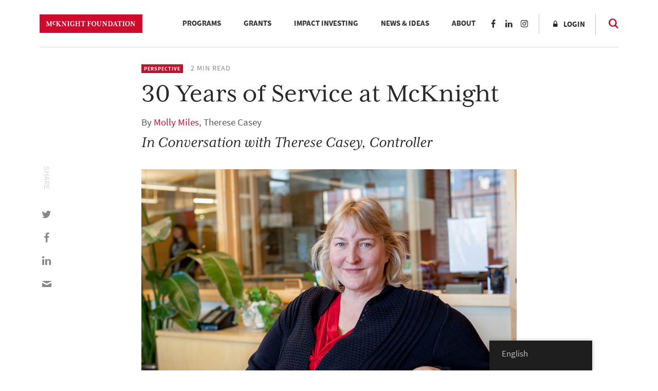

--- FILE ---
content_type: text/html; charset=UTF-8
request_url: https://www.mcknight.org/news-ideas/in-conversation-with-therese-casey-controller/?hilite=%27therese%27%2C%27casey%27
body_size: 22424
content:

<!doctype html>
<html lang="en-US" class="no-js">
<head>
	<meta charset="utf-8">
	<meta http-equiv="x-ua-compatible" content="ie=edge">
	<meta name="viewport" content="width=device-width, initial-scale=1">
	<script>
		// Prevents flash of unstyle cotnent for JS manipulated elements.
		document.querySelector('html').classList.remove('no-js');
	</script>
	<script>
	  (function(d) {
	    var config = {
	      kitId: 'kpu1hqr',
	      scriptTimeout: 3000,
	      async: false
	    },
	    h=d.documentElement,t=setTimeout(function(){h.className=h.className.replace(/\bwf-loading\b/g,"")+" wf-inactive";},config.scriptTimeout),tk=d.createElement("script"),f=false,s=d.getElementsByTagName("script")[0],a;h.className+=" wf-loading";tk.src='https://use.typekit.net/'+config.kitId+'.js';tk.async=true;tk.onload=tk.onreadystatechange=function(){a=this.readyState;if(f||a&&a!="complete"&&a!="loaded")return;f=true;clearTimeout(t);try{Typekit.load(config)}catch(e){}};s.parentNode.insertBefore(tk,s)
	  })(document);
	</script>
	<script id="mcjs">!function(c,h,i,m,p){m=c.createElement(h),p=c.getElementsByTagName(h)[0],m.async=1,m.src=i,p.parentNode.insertBefore(m,p)}(document,"script","https://chimpstatic.com/mcjs-connected/js/users/2693648f304cb57d1eeca8c57/62cc2fb8fea22decde43f2ef4.js");</script>
	<meta name='robots' content='index, follow, max-image-preview:large, max-snippet:-1, max-video-preview:-1' />
	<style>img:is([sizes="auto" i], [sizes^="auto," i]) { contain-intrinsic-size: 3000px 1500px }</style>
	
	<!-- This site is optimized with the Yoast SEO Premium plugin v26.8 (Yoast SEO v26.8) - https://yoast.com/product/yoast-seo-premium-wordpress/ -->
	<title>30 Years of Service at McKnight - McKnight Foundation</title>
	<link rel="canonical" href="https://www.mcknight.org/news-ideas/in-conversation-with-therese-casey-controller/" />
	<meta property="og:locale" content="en_US" />
	<meta property="og:type" content="article" />
	<meta property="og:title" content="30 Years of Service at McKnight" />
	<meta property="og:url" content="https://www.mcknight.org/news-ideas/in-conversation-with-therese-casey-controller/" />
	<meta property="og:site_name" content="McKnight Foundation" />
	<meta property="article:publisher" content="https://www.facebook.com/McKnightFdn" />
	<meta property="article:published_time" content="2018-04-12T18:46:42+00:00" />
	<meta property="article:modified_time" content="2022-04-02T04:09:03+00:00" />
	<meta property="og:image" content="https://www.mcknight.org/wp-content/uploads/Therese-for-web.jpg" />
	<meta property="og:image:width" content="1343" />
	<meta property="og:image:height" content="895" />
	<meta property="og:image:type" content="image/jpeg" />
	<meta name="author" content="Molly Miles" />
	<meta name="twitter:card" content="summary_large_image" />
	<meta name="twitter:creator" content="@McKnightfdn" />
	<meta name="twitter:site" content="@McKnightfdn" />
	<meta name="twitter:label1" content="Written by" />
	<meta name="twitter:data1" content="Molly Miles" />
	<meta name="twitter:label2" content="Est. reading time" />
	<meta name="twitter:data2" content="2 minutes" />
	<script type="application/ld+json" class="yoast-schema-graph">{"@context":"https://schema.org","@graph":[{"@type":"Article","@id":"https://www.mcknight.org/news-ideas/in-conversation-with-therese-casey-controller/#article","isPartOf":{"@id":"https://www.mcknight.org/news-ideas/in-conversation-with-therese-casey-controller/"},"author":{"name":"Molly Miles","@id":"https://www.mcknight.org/#/schema/person/359acf55de9331723e649fa90789c69a"},"headline":"30 Years of Service at McKnight","datePublished":"2018-04-12T18:46:42+00:00","dateModified":"2022-04-02T04:09:03+00:00","mainEntityOfPage":{"@id":"https://www.mcknight.org/news-ideas/in-conversation-with-therese-casey-controller/"},"wordCount":431,"publisher":{"@id":"https://www.mcknight.org/#organization"},"image":{"@id":"https://www.mcknight.org/news-ideas/in-conversation-with-therese-casey-controller/#primaryimage"},"thumbnailUrl":"https://www.mcknight.org/wp-content/uploads/Therese-for-web.jpg","articleSection":["Perspective"],"inLanguage":"en-US"},{"@type":"WebPage","@id":"https://www.mcknight.org/news-ideas/in-conversation-with-therese-casey-controller/","url":"https://www.mcknight.org/news-ideas/in-conversation-with-therese-casey-controller/","name":"30 Years of Service at McKnight - McKnight Foundation","isPartOf":{"@id":"https://www.mcknight.org/#website"},"primaryImageOfPage":{"@id":"https://www.mcknight.org/news-ideas/in-conversation-with-therese-casey-controller/#primaryimage"},"image":{"@id":"https://www.mcknight.org/news-ideas/in-conversation-with-therese-casey-controller/#primaryimage"},"thumbnailUrl":"https://www.mcknight.org/wp-content/uploads/Therese-for-web.jpg","datePublished":"2018-04-12T18:46:42+00:00","dateModified":"2022-04-02T04:09:03+00:00","breadcrumb":{"@id":"https://www.mcknight.org/news-ideas/in-conversation-with-therese-casey-controller/#breadcrumb"},"inLanguage":"en-US","potentialAction":[{"@type":"ReadAction","target":["https://www.mcknight.org/news-ideas/in-conversation-with-therese-casey-controller/"]}]},{"@type":"ImageObject","inLanguage":"en-US","@id":"https://www.mcknight.org/news-ideas/in-conversation-with-therese-casey-controller/#primaryimage","url":"https://www.mcknight.org/wp-content/uploads/Therese-for-web.jpg","contentUrl":"https://www.mcknight.org/wp-content/uploads/Therese-for-web.jpg","width":1343,"height":895,"caption":"Controller Therese Casey"},{"@type":"BreadcrumbList","@id":"https://www.mcknight.org/news-ideas/in-conversation-with-therese-casey-controller/#breadcrumb","itemListElement":[{"@type":"ListItem","position":1,"name":"Home","item":"https://www.mcknight.org/"},{"@type":"ListItem","position":2,"name":"30 Years of Service at McKnight"}]},{"@type":"WebSite","@id":"https://www.mcknight.org/#website","url":"https://www.mcknight.org/","name":"McKnight Foundation","description":"Advancing a more just, creative, and abundant future where people and planet thrive.","publisher":{"@id":"https://www.mcknight.org/#organization"},"potentialAction":[{"@type":"SearchAction","target":{"@type":"EntryPoint","urlTemplate":"https://www.mcknight.org/?s={search_term_string}"},"query-input":{"@type":"PropertyValueSpecification","valueRequired":true,"valueName":"search_term_string"}}],"inLanguage":"en-US"},{"@type":"Organization","@id":"https://www.mcknight.org/#organization","name":"McKnight Foundation","url":"https://www.mcknight.org/","logo":{"@type":"ImageObject","inLanguage":"en-US","@id":"https://www.mcknight.org/#/schema/logo/image/","url":"https://www.mcknight.org/wp-content/uploads/cropped-mcknight-favicon.jpg","contentUrl":"https://www.mcknight.org/wp-content/uploads/cropped-mcknight-favicon.jpg","width":512,"height":512,"caption":"McKnight Foundation"},"image":{"@id":"https://www.mcknight.org/#/schema/logo/image/"},"sameAs":["https://www.facebook.com/McKnightFdn","https://x.com/McKnightfdn"]},{"@type":"Person","@id":"https://www.mcknight.org/#/schema/person/359acf55de9331723e649fa90789c69a","name":"Molly Miles","image":{"@type":"ImageObject","inLanguage":"en-US","@id":"https://www.mcknight.org/#/schema/person/image/","url":"https://secure.gravatar.com/avatar/ef76bd4d9fab059e4a882e50e70e3abd000bc63f0e59bcb8dddbf5deb6fa6a85?s=96&d=mm&r=g","contentUrl":"https://secure.gravatar.com/avatar/ef76bd4d9fab059e4a882e50e70e3abd000bc63f0e59bcb8dddbf5deb6fa6a85?s=96&d=mm&r=g","caption":"Molly Miles"},"url":"https://www.mcknight.org/news-ideas/author/mmiles/"}]}</script>
	<!-- / Yoast SEO Premium plugin. -->


<link rel='dns-prefetch' href='//www.googletagmanager.com' />
<script type="text/javascript">
/* <![CDATA[ */
window._wpemojiSettings = {"baseUrl":"https:\/\/s.w.org\/images\/core\/emoji\/16.0.1\/72x72\/","ext":".png","svgUrl":"https:\/\/s.w.org\/images\/core\/emoji\/16.0.1\/svg\/","svgExt":".svg","source":{"concatemoji":"https:\/\/www.mcknight.org\/wp-includes\/js\/wp-emoji-release.min.js?ver=6.8.3"}};
/*! This file is auto-generated */
!function(s,n){var o,i,e;function c(e){try{var t={supportTests:e,timestamp:(new Date).valueOf()};sessionStorage.setItem(o,JSON.stringify(t))}catch(e){}}function p(e,t,n){e.clearRect(0,0,e.canvas.width,e.canvas.height),e.fillText(t,0,0);var t=new Uint32Array(e.getImageData(0,0,e.canvas.width,e.canvas.height).data),a=(e.clearRect(0,0,e.canvas.width,e.canvas.height),e.fillText(n,0,0),new Uint32Array(e.getImageData(0,0,e.canvas.width,e.canvas.height).data));return t.every(function(e,t){return e===a[t]})}function u(e,t){e.clearRect(0,0,e.canvas.width,e.canvas.height),e.fillText(t,0,0);for(var n=e.getImageData(16,16,1,1),a=0;a<n.data.length;a++)if(0!==n.data[a])return!1;return!0}function f(e,t,n,a){switch(t){case"flag":return n(e,"\ud83c\udff3\ufe0f\u200d\u26a7\ufe0f","\ud83c\udff3\ufe0f\u200b\u26a7\ufe0f")?!1:!n(e,"\ud83c\udde8\ud83c\uddf6","\ud83c\udde8\u200b\ud83c\uddf6")&&!n(e,"\ud83c\udff4\udb40\udc67\udb40\udc62\udb40\udc65\udb40\udc6e\udb40\udc67\udb40\udc7f","\ud83c\udff4\u200b\udb40\udc67\u200b\udb40\udc62\u200b\udb40\udc65\u200b\udb40\udc6e\u200b\udb40\udc67\u200b\udb40\udc7f");case"emoji":return!a(e,"\ud83e\udedf")}return!1}function g(e,t,n,a){var r="undefined"!=typeof WorkerGlobalScope&&self instanceof WorkerGlobalScope?new OffscreenCanvas(300,150):s.createElement("canvas"),o=r.getContext("2d",{willReadFrequently:!0}),i=(o.textBaseline="top",o.font="600 32px Arial",{});return e.forEach(function(e){i[e]=t(o,e,n,a)}),i}function t(e){var t=s.createElement("script");t.src=e,t.defer=!0,s.head.appendChild(t)}"undefined"!=typeof Promise&&(o="wpEmojiSettingsSupports",i=["flag","emoji"],n.supports={everything:!0,everythingExceptFlag:!0},e=new Promise(function(e){s.addEventListener("DOMContentLoaded",e,{once:!0})}),new Promise(function(t){var n=function(){try{var e=JSON.parse(sessionStorage.getItem(o));if("object"==typeof e&&"number"==typeof e.timestamp&&(new Date).valueOf()<e.timestamp+604800&&"object"==typeof e.supportTests)return e.supportTests}catch(e){}return null}();if(!n){if("undefined"!=typeof Worker&&"undefined"!=typeof OffscreenCanvas&&"undefined"!=typeof URL&&URL.createObjectURL&&"undefined"!=typeof Blob)try{var e="postMessage("+g.toString()+"("+[JSON.stringify(i),f.toString(),p.toString(),u.toString()].join(",")+"));",a=new Blob([e],{type:"text/javascript"}),r=new Worker(URL.createObjectURL(a),{name:"wpTestEmojiSupports"});return void(r.onmessage=function(e){c(n=e.data),r.terminate(),t(n)})}catch(e){}c(n=g(i,f,p,u))}t(n)}).then(function(e){for(var t in e)n.supports[t]=e[t],n.supports.everything=n.supports.everything&&n.supports[t],"flag"!==t&&(n.supports.everythingExceptFlag=n.supports.everythingExceptFlag&&n.supports[t]);n.supports.everythingExceptFlag=n.supports.everythingExceptFlag&&!n.supports.flag,n.DOMReady=!1,n.readyCallback=function(){n.DOMReady=!0}}).then(function(){return e}).then(function(){var e;n.supports.everything||(n.readyCallback(),(e=n.source||{}).concatemoji?t(e.concatemoji):e.wpemoji&&e.twemoji&&(t(e.twemoji),t(e.wpemoji)))}))}((window,document),window._wpemojiSettings);
/* ]]> */
</script>
<link rel='stylesheet' id='wpmf-bakery-style-css' href='https://www.mcknight.org/wp-content/plugins/wp-media-folder/assets/css/vc_style.css?ver=6.1.9' type='text/css' media='all' />
<link rel='stylesheet' id='wpmf-bakery-display-gallery-style-css' href='https://www.mcknight.org/wp-content/plugins/wp-media-folder/assets/css/display-gallery/style-display-gallery.css?ver=6.1.9' type='text/css' media='all' />
<link rel='stylesheet' id='selection-sharer-css' href='https://www.mcknight.org/wp-content/plugins/selection-sharer/css/selection-sharer.css?ver=0.1' type='text/css' media='all' />
<style id='wp-emoji-styles-inline-css' type='text/css'>

	img.wp-smiley, img.emoji {
		display: inline !important;
		border: none !important;
		box-shadow: none !important;
		height: 1em !important;
		width: 1em !important;
		margin: 0 0.07em !important;
		vertical-align: -0.1em !important;
		background: none !important;
		padding: 0 !important;
	}
</style>
<link rel='stylesheet' id='wp-block-library-css' href='https://www.mcknight.org/wp-includes/css/dist/block-library/style.min.css?ver=6.8.3' type='text/css' media='all' />
<style id='classic-theme-styles-inline-css' type='text/css'>
/*! This file is auto-generated */
.wp-block-button__link{color:#fff;background-color:#32373c;border-radius:9999px;box-shadow:none;text-decoration:none;padding:calc(.667em + 2px) calc(1.333em + 2px);font-size:1.125em}.wp-block-file__button{background:#32373c;color:#fff;text-decoration:none}
</style>
<link rel='stylesheet' id='wpmf-gallery-popup-style-css' href='https://www.mcknight.org/wp-content/plugins/wp-media-folder/assets/css/display-gallery/magnific-popup.css?ver=0.9.9' type='text/css' media='all' />
<link rel='stylesheet' id='wpmf-gallery-style-css' href='https://www.mcknight.org/wp-content/plugins/wp-media-folder/assets/css/display-gallery/style-display-gallery.css?ver=6.1.9' type='text/css' media='all' />
<link rel='stylesheet' id='wpmf-slick-style-css' href='https://www.mcknight.org/wp-content/plugins/wp-media-folder/assets/js/slick/slick.css?ver=6.1.9' type='text/css' media='all' />
<link rel='stylesheet' id='wpmf-slick-theme-style-css' href='https://www.mcknight.org/wp-content/plugins/wp-media-folder/assets/js/slick/slick-theme.css?ver=6.1.9' type='text/css' media='all' />
<style id='global-styles-inline-css' type='text/css'>
:root{--wp--preset--aspect-ratio--square: 1;--wp--preset--aspect-ratio--4-3: 4/3;--wp--preset--aspect-ratio--3-4: 3/4;--wp--preset--aspect-ratio--3-2: 3/2;--wp--preset--aspect-ratio--2-3: 2/3;--wp--preset--aspect-ratio--16-9: 16/9;--wp--preset--aspect-ratio--9-16: 9/16;--wp--preset--color--black: #000000;--wp--preset--color--cyan-bluish-gray: #abb8c3;--wp--preset--color--white: #ffffff;--wp--preset--color--pale-pink: #f78da7;--wp--preset--color--vivid-red: #cf2e2e;--wp--preset--color--luminous-vivid-orange: #ff6900;--wp--preset--color--luminous-vivid-amber: #fcb900;--wp--preset--color--light-green-cyan: #7bdcb5;--wp--preset--color--vivid-green-cyan: #00d084;--wp--preset--color--pale-cyan-blue: #8ed1fc;--wp--preset--color--vivid-cyan-blue: #0693e3;--wp--preset--color--vivid-purple: #9b51e0;--wp--preset--gradient--vivid-cyan-blue-to-vivid-purple: linear-gradient(135deg,rgba(6,147,227,1) 0%,rgb(155,81,224) 100%);--wp--preset--gradient--light-green-cyan-to-vivid-green-cyan: linear-gradient(135deg,rgb(122,220,180) 0%,rgb(0,208,130) 100%);--wp--preset--gradient--luminous-vivid-amber-to-luminous-vivid-orange: linear-gradient(135deg,rgba(252,185,0,1) 0%,rgba(255,105,0,1) 100%);--wp--preset--gradient--luminous-vivid-orange-to-vivid-red: linear-gradient(135deg,rgba(255,105,0,1) 0%,rgb(207,46,46) 100%);--wp--preset--gradient--very-light-gray-to-cyan-bluish-gray: linear-gradient(135deg,rgb(238,238,238) 0%,rgb(169,184,195) 100%);--wp--preset--gradient--cool-to-warm-spectrum: linear-gradient(135deg,rgb(74,234,220) 0%,rgb(151,120,209) 20%,rgb(207,42,186) 40%,rgb(238,44,130) 60%,rgb(251,105,98) 80%,rgb(254,248,76) 100%);--wp--preset--gradient--blush-light-purple: linear-gradient(135deg,rgb(255,206,236) 0%,rgb(152,150,240) 100%);--wp--preset--gradient--blush-bordeaux: linear-gradient(135deg,rgb(254,205,165) 0%,rgb(254,45,45) 50%,rgb(107,0,62) 100%);--wp--preset--gradient--luminous-dusk: linear-gradient(135deg,rgb(255,203,112) 0%,rgb(199,81,192) 50%,rgb(65,88,208) 100%);--wp--preset--gradient--pale-ocean: linear-gradient(135deg,rgb(255,245,203) 0%,rgb(182,227,212) 50%,rgb(51,167,181) 100%);--wp--preset--gradient--electric-grass: linear-gradient(135deg,rgb(202,248,128) 0%,rgb(113,206,126) 100%);--wp--preset--gradient--midnight: linear-gradient(135deg,rgb(2,3,129) 0%,rgb(40,116,252) 100%);--wp--preset--font-size--small: 13px;--wp--preset--font-size--medium: 20px;--wp--preset--font-size--large: 36px;--wp--preset--font-size--x-large: 42px;--wp--preset--spacing--20: 0.44rem;--wp--preset--spacing--30: 0.67rem;--wp--preset--spacing--40: 1rem;--wp--preset--spacing--50: 1.5rem;--wp--preset--spacing--60: 2.25rem;--wp--preset--spacing--70: 3.38rem;--wp--preset--spacing--80: 5.06rem;--wp--preset--shadow--natural: 6px 6px 9px rgba(0, 0, 0, 0.2);--wp--preset--shadow--deep: 12px 12px 50px rgba(0, 0, 0, 0.4);--wp--preset--shadow--sharp: 6px 6px 0px rgba(0, 0, 0, 0.2);--wp--preset--shadow--outlined: 6px 6px 0px -3px rgba(255, 255, 255, 1), 6px 6px rgba(0, 0, 0, 1);--wp--preset--shadow--crisp: 6px 6px 0px rgba(0, 0, 0, 1);}:where(.is-layout-flex){gap: 0.5em;}:where(.is-layout-grid){gap: 0.5em;}body .is-layout-flex{display: flex;}.is-layout-flex{flex-wrap: wrap;align-items: center;}.is-layout-flex > :is(*, div){margin: 0;}body .is-layout-grid{display: grid;}.is-layout-grid > :is(*, div){margin: 0;}:where(.wp-block-columns.is-layout-flex){gap: 2em;}:where(.wp-block-columns.is-layout-grid){gap: 2em;}:where(.wp-block-post-template.is-layout-flex){gap: 1.25em;}:where(.wp-block-post-template.is-layout-grid){gap: 1.25em;}.has-black-color{color: var(--wp--preset--color--black) !important;}.has-cyan-bluish-gray-color{color: var(--wp--preset--color--cyan-bluish-gray) !important;}.has-white-color{color: var(--wp--preset--color--white) !important;}.has-pale-pink-color{color: var(--wp--preset--color--pale-pink) !important;}.has-vivid-red-color{color: var(--wp--preset--color--vivid-red) !important;}.has-luminous-vivid-orange-color{color: var(--wp--preset--color--luminous-vivid-orange) !important;}.has-luminous-vivid-amber-color{color: var(--wp--preset--color--luminous-vivid-amber) !important;}.has-light-green-cyan-color{color: var(--wp--preset--color--light-green-cyan) !important;}.has-vivid-green-cyan-color{color: var(--wp--preset--color--vivid-green-cyan) !important;}.has-pale-cyan-blue-color{color: var(--wp--preset--color--pale-cyan-blue) !important;}.has-vivid-cyan-blue-color{color: var(--wp--preset--color--vivid-cyan-blue) !important;}.has-vivid-purple-color{color: var(--wp--preset--color--vivid-purple) !important;}.has-black-background-color{background-color: var(--wp--preset--color--black) !important;}.has-cyan-bluish-gray-background-color{background-color: var(--wp--preset--color--cyan-bluish-gray) !important;}.has-white-background-color{background-color: var(--wp--preset--color--white) !important;}.has-pale-pink-background-color{background-color: var(--wp--preset--color--pale-pink) !important;}.has-vivid-red-background-color{background-color: var(--wp--preset--color--vivid-red) !important;}.has-luminous-vivid-orange-background-color{background-color: var(--wp--preset--color--luminous-vivid-orange) !important;}.has-luminous-vivid-amber-background-color{background-color: var(--wp--preset--color--luminous-vivid-amber) !important;}.has-light-green-cyan-background-color{background-color: var(--wp--preset--color--light-green-cyan) !important;}.has-vivid-green-cyan-background-color{background-color: var(--wp--preset--color--vivid-green-cyan) !important;}.has-pale-cyan-blue-background-color{background-color: var(--wp--preset--color--pale-cyan-blue) !important;}.has-vivid-cyan-blue-background-color{background-color: var(--wp--preset--color--vivid-cyan-blue) !important;}.has-vivid-purple-background-color{background-color: var(--wp--preset--color--vivid-purple) !important;}.has-black-border-color{border-color: var(--wp--preset--color--black) !important;}.has-cyan-bluish-gray-border-color{border-color: var(--wp--preset--color--cyan-bluish-gray) !important;}.has-white-border-color{border-color: var(--wp--preset--color--white) !important;}.has-pale-pink-border-color{border-color: var(--wp--preset--color--pale-pink) !important;}.has-vivid-red-border-color{border-color: var(--wp--preset--color--vivid-red) !important;}.has-luminous-vivid-orange-border-color{border-color: var(--wp--preset--color--luminous-vivid-orange) !important;}.has-luminous-vivid-amber-border-color{border-color: var(--wp--preset--color--luminous-vivid-amber) !important;}.has-light-green-cyan-border-color{border-color: var(--wp--preset--color--light-green-cyan) !important;}.has-vivid-green-cyan-border-color{border-color: var(--wp--preset--color--vivid-green-cyan) !important;}.has-pale-cyan-blue-border-color{border-color: var(--wp--preset--color--pale-cyan-blue) !important;}.has-vivid-cyan-blue-border-color{border-color: var(--wp--preset--color--vivid-cyan-blue) !important;}.has-vivid-purple-border-color{border-color: var(--wp--preset--color--vivid-purple) !important;}.has-vivid-cyan-blue-to-vivid-purple-gradient-background{background: var(--wp--preset--gradient--vivid-cyan-blue-to-vivid-purple) !important;}.has-light-green-cyan-to-vivid-green-cyan-gradient-background{background: var(--wp--preset--gradient--light-green-cyan-to-vivid-green-cyan) !important;}.has-luminous-vivid-amber-to-luminous-vivid-orange-gradient-background{background: var(--wp--preset--gradient--luminous-vivid-amber-to-luminous-vivid-orange) !important;}.has-luminous-vivid-orange-to-vivid-red-gradient-background{background: var(--wp--preset--gradient--luminous-vivid-orange-to-vivid-red) !important;}.has-very-light-gray-to-cyan-bluish-gray-gradient-background{background: var(--wp--preset--gradient--very-light-gray-to-cyan-bluish-gray) !important;}.has-cool-to-warm-spectrum-gradient-background{background: var(--wp--preset--gradient--cool-to-warm-spectrum) !important;}.has-blush-light-purple-gradient-background{background: var(--wp--preset--gradient--blush-light-purple) !important;}.has-blush-bordeaux-gradient-background{background: var(--wp--preset--gradient--blush-bordeaux) !important;}.has-luminous-dusk-gradient-background{background: var(--wp--preset--gradient--luminous-dusk) !important;}.has-pale-ocean-gradient-background{background: var(--wp--preset--gradient--pale-ocean) !important;}.has-electric-grass-gradient-background{background: var(--wp--preset--gradient--electric-grass) !important;}.has-midnight-gradient-background{background: var(--wp--preset--gradient--midnight) !important;}.has-small-font-size{font-size: var(--wp--preset--font-size--small) !important;}.has-medium-font-size{font-size: var(--wp--preset--font-size--medium) !important;}.has-large-font-size{font-size: var(--wp--preset--font-size--large) !important;}.has-x-large-font-size{font-size: var(--wp--preset--font-size--x-large) !important;}
:where(.wp-block-post-template.is-layout-flex){gap: 1.25em;}:where(.wp-block-post-template.is-layout-grid){gap: 1.25em;}
:where(.wp-block-columns.is-layout-flex){gap: 2em;}:where(.wp-block-columns.is-layout-grid){gap: 2em;}
:root :where(.wp-block-pullquote){font-size: 1.5em;line-height: 1.6;}
</style>
<link rel='stylesheet' id='rrj-charts-css' href='https://www.mcknight.org/wp-content/plugins/rrj-advanced-charts/assets/css/front.css?ver=1.7.2' type='text/css' media='all' />
<link rel='stylesheet' id='vc_extend_style-css' href='https://www.mcknight.org/wp-content/plugins/vc-visceral-addons/assets/vc_extend.css?ver=6.8.3' type='text/css' media='all' />
<link rel='stylesheet' id='vc-img-credits-css' href='https://www.mcknight.org/wp-content/plugins/vc-visceral-addons/assets/vc_extend.css?ver=6.8.3' type='text/css' media='all' />
<link rel='stylesheet' id='vc-callout-box-css' href='https://www.mcknight.org/wp-content/plugins/vc-visceral-addons/assets/vc_extend.css?ver=6.8.3' type='text/css' media='all' />
<link rel='stylesheet' id='vc-author-blockquote-css' href='https://www.mcknight.org/wp-content/plugins/vc-visceral-addons/assets/vc_extend.css?ver=6.8.3' type='text/css' media='all' />
<link rel='stylesheet' id='login-customizer-css' href='https://www.mcknight.org/wp-content/plugins/visceral-login-customizer/public/css/login-customizer-public.css?ver=1.0.0' type='text/css' media='all' />
<link rel='stylesheet' id='redux-extendify-styles-css' href='https://www.mcknight.org/wp-content/plugins/worth-the-read/options/assets/css/extendify-utilities.css?ver=4.4.5' type='text/css' media='all' />
<link rel='stylesheet' id='wtr-css-css' href='https://www.mcknight.org/wp-content/plugins/worth-the-read/css/wtr.css?ver=6.8.3' type='text/css' media='all' />
<link rel='stylesheet' id='trp-floater-language-switcher-style-css' href='https://www.mcknight.org/wp-content/plugins/translatepress-multilingual/assets/css/trp-floater-language-switcher.css?ver=3.0.7' type='text/css' media='all' />
<link rel='stylesheet' id='trp-language-switcher-style-css' href='https://www.mcknight.org/wp-content/plugins/translatepress-multilingual/assets/css/trp-language-switcher.css?ver=3.0.7' type='text/css' media='all' />
<link rel='stylesheet' id='searchwp-forms-css' href='https://www.mcknight.org/wp-content/plugins/searchwp/assets/css/frontend/search-forms.min.css?ver=4.5.6' type='text/css' media='all' />
<link rel='stylesheet' id='js_composer_front-css' href='https://www.mcknight.org/wp-content/plugins/js_composer/assets/css/js_composer.min.css?ver=8.7' type='text/css' media='all' />
<link rel='stylesheet' id='js_composer_custom_css-css' href='//www.mcknight.org/wp-content/uploads/js_composer/custom.css?ver=8.7' type='text/css' media='all' />
<link rel='stylesheet' id='bsf-Defaults-css' href='https://www.mcknight.org/wp-content/uploads/smile_fonts/Defaults/Defaults.css?ver=3.21.2' type='text/css' media='all' />
<link rel='stylesheet' id='sage/css-css' href='https://www.mcknight.org/wp-content/themes/mcknight-foundation/dist/styles/main.css?ver=1748402685' type='text/css' media='all' />
<script type="text/javascript" src="https://www.mcknight.org/wp-includes/js/jquery/jquery.min.js?ver=3.7.1" id="jquery-core-js"></script>
<script type="text/javascript" src="https://www.mcknight.org/wp-includes/js/jquery/jquery-migrate.min.js?ver=3.4.1" id="jquery-migrate-js"></script>
<script type="text/javascript" src="https://www.mcknight.org/wp-content/plugins/rrj-advanced-charts/assets/libs/ChartJs/Chart.min.js?ver=2.8" id="rrj-chartjs-js"></script>
<script type="text/javascript" id="rrj-chartjs-js-after">
/* <![CDATA[ */
;rrjChart.defaults.global.defaultFontFamily = "-apple-system, BlinkMacSystemFont, &#039;Segoe UI&#039;, Roboto, &#039;Helvetica Neue&#039;, Arial, sans-serif";
/* ]]> */
</script>
<script type="text/javascript" id="rrj-charts-js-before">
/* <![CDATA[ */
;var rrjChartPluginOptions = {"force-axes-color":false,"axes-color":"#3a3a3a","legend-font-color":"#3a3a3a","legend-font-size":"12","font-family":"-apple-system, BlinkMacSystemFont, \"Segoe UI\", Roboto, \"Helvetica Neue\", Arial, sans-serif","t-separator":"","init":"33","usescroll":true};
/* ]]> */
</script>
<script type="text/javascript" src="https://www.mcknight.org/wp-content/plugins/rrj-advanced-charts/assets/js/chart-controller.min.js?ver=1.7.2" id="rrj-charts-js"></script>
<script type="text/javascript" id="rrj-data-loader-js-before">
/* <![CDATA[ */
;var rrjVars = {"ajaxUrl":"https:\/\/www.mcknight.org\/wp-admin\/admin-ajax.php","restUrl":"https:\/\/www.mcknight.org\/wp-json\/rrj-advanced-charts\/v1\/function\/","condsJson":"{\"is_front_page\":false,\"is_home\":false,\"is_singular\":true,\"is_page\":false,\"is_user_logged_in\":false,\"post_id\":31478}","condsEncoded":"%7B%22is_front_page%22%3Afalse%2C%22is_home%22%3Afalse%2C%22is_singular%22%3Atrue%2C%22is_page%22%3Afalse%2C%22is_user_logged_in%22%3Afalse%2C%22post_id%22%3A31478%7D"};
/* ]]> */
</script>
<script type="text/javascript" src="https://www.mcknight.org/wp-content/plugins/rrj-advanced-charts/assets/js/data-loaders.min.js?ver=1.7.2" id="rrj-data-loader-js"></script>
<script type="text/javascript" src="https://www.mcknight.org/wp-content/plugins/vc-visceral-addons/assets/vc_extend.js?ver=6.8.3" id="vc_extend_js-js"></script>
<script type="text/javascript" src="https://www.mcknight.org/wp-content/plugins/vc-visceral-addons/assets/waypoints.js?ver=6.8.3" id="waypoints-js"></script>
<script type="text/javascript" src="https://www.mcknight.org/wp-content/plugins/vc-visceral-addons/assets/counterup.js?ver=6.8.3" id="counterup-js"></script>
<script type="text/javascript" src="https://www.mcknight.org/wp-content/plugins/visceral-login-customizer/public/js/login-customizer-public.js?ver=1.0.0" id="login-customizer-js"></script>

<!-- Google tag (gtag.js) snippet added by Site Kit -->
<!-- Google Analytics snippet added by Site Kit -->
<script type="text/javascript" src="https://www.googletagmanager.com/gtag/js?id=G-9TRS5P444S" id="google_gtagjs-js" async></script>
<script type="text/javascript" id="google_gtagjs-js-after">
/* <![CDATA[ */
window.dataLayer = window.dataLayer || [];function gtag(){dataLayer.push(arguments);}
gtag("set","linker",{"domains":["www.mcknight.org"]});
gtag("js", new Date());
gtag("set", "developer_id.dZTNiMT", true);
gtag("config", "G-9TRS5P444S");
/* ]]> */
</script>
<script></script><link rel="https://api.w.org/" href="https://www.mcknight.org/wp-json/" /><link rel="alternate" title="JSON" type="application/json" href="https://www.mcknight.org/wp-json/wp/v2/posts/31478" /><link rel="EditURI" type="application/rsd+xml" title="RSD" href="https://www.mcknight.org/xmlrpc.php?rsd" />
<meta name="generator" content="WordPress 6.8.3" />
<link rel='shortlink' href='https://www.mcknight.org/?p=31478' />
<link rel="alternate" title="oEmbed (JSON)" type="application/json+oembed" href="https://www.mcknight.org/wp-json/oembed/1.0/embed?url=https%3A%2F%2Fwww.mcknight.org%2Fnews-ideas%2Fin-conversation-with-therese-casey-controller%2F" />
<link rel="alternate" title="oEmbed (XML)" type="text/xml+oembed" href="https://www.mcknight.org/wp-json/oembed/1.0/embed?url=https%3A%2F%2Fwww.mcknight.org%2Fnews-ideas%2Fin-conversation-with-therese-casey-controller%2F&#038;format=xml" />
<meta name="generator" content="Site Kit by Google 1.170.0" /><!-- Stream WordPress user activity plugin v4.1.1 -->
<meta name="generator" content="Redux 4.4.5" /><style type="text/css">.wtr-time-wrap{ 
	/* wraps the entire label */
	margin: 0 10px;

}
.wtr-time-number{ 
	/* applies only to the number */
	
}</style><link rel="alternate" hreflang="en-US" href="https://www.mcknight.org/news-ideas/in-conversation-with-therese-casey-controller/?hilite=%27therese%27%2C%27casey%27"/>
<link rel="alternate" hreflang="es-MX" href="https://www.mcknight.org/es_mx/news-ideas/in-conversation-with-therese-casey-controller/?hilite=%27therese%27%2C%27casey%27"/>
<link rel="alternate" hreflang="so-SO" href="https://www.mcknight.org/so/news-ideas/in-conversation-with-therese-casey-controller/?hilite=%27therese%27%2C%27casey%27"/>
<link rel="alternate" hreflang="hmn-HMN" href="https://www.mcknight.org/hmn/news-ideas/in-conversation-with-therese-casey-controller/?hilite=%27therese%27%2C%27casey%27"/>
<link rel="alternate" hreflang="fr-FR" href="https://www.mcknight.org/fr/news-ideas/in-conversation-with-therese-casey-controller/?hilite=%27therese%27%2C%27casey%27"/>
<link rel="alternate" hreflang="de-DE" href="https://www.mcknight.org/de/news-ideas/in-conversation-with-therese-casey-controller/?hilite=%27therese%27%2C%27casey%27"/>
<link rel="alternate" hreflang="ar" href="https://www.mcknight.org/ar/news-ideas/in-conversation-with-therese-casey-controller/?hilite=%27therese%27%2C%27casey%27"/>
<link rel="alternate" hreflang="zh-CN" href="https://www.mcknight.org/zh/news-ideas/in-conversation-with-therese-casey-controller/?hilite=%27therese%27%2C%27casey%27"/>
<link rel="alternate" hreflang="lo" href="https://www.mcknight.org/lo/news-ideas/in-conversation-with-therese-casey-controller/?hilite=%27therese%27%2C%27casey%27"/>
<link rel="alternate" hreflang="vi" href="https://www.mcknight.org/vi/news-ideas/in-conversation-with-therese-casey-controller/?hilite=%27therese%27%2C%27casey%27"/>
<link rel="alternate" hreflang="hi-IN" href="https://www.mcknight.org/hi/news-ideas/in-conversation-with-therese-casey-controller/?hilite=%27therese%27%2C%27casey%27"/>
<link rel="alternate" hreflang="ko-KR" href="https://www.mcknight.org/ko/news-ideas/in-conversation-with-therese-casey-controller/?hilite=%27therese%27%2C%27casey%27"/>
<link rel="alternate" hreflang="km" href="https://www.mcknight.org/km/news-ideas/in-conversation-with-therese-casey-controller/?hilite=%27therese%27%2C%27casey%27"/>
<link rel="alternate" hreflang="tl" href="https://www.mcknight.org/tl/news-ideas/in-conversation-with-therese-casey-controller/?hilite=%27therese%27%2C%27casey%27"/>
<link rel="alternate" hreflang="pt-BR" href="https://www.mcknight.org/pt/news-ideas/in-conversation-with-therese-casey-controller/?hilite=%27therese%27%2C%27casey%27"/>
<link rel="alternate" hreflang="it-IT" href="https://www.mcknight.org/it/news-ideas/in-conversation-with-therese-casey-controller/?hilite=%27therese%27%2C%27casey%27"/>
<link rel="alternate" hreflang="es-PE" href="https://www.mcknight.org/es_pe/news-ideas/in-conversation-with-therese-casey-controller/?hilite=%27therese%27%2C%27casey%27"/>
<link rel="alternate" hreflang="es-ES" href="https://www.mcknight.org/es/news-ideas/in-conversation-with-therese-casey-controller/?hilite=%27therese%27%2C%27casey%27"/>
<link rel="alternate" hreflang="amh-AMH" href="https://www.mcknight.org/amh/news-ideas/in-conversation-with-therese-casey-controller/?hilite=%27therese%27%2C%27casey%27"/>
<link rel="alternate" hreflang="en-CA" href="https://www.mcknight.org/en_ca/news-ideas/in-conversation-with-therese-casey-controller/?hilite=%27therese%27%2C%27casey%27"/>
<link rel="alternate" hreflang="en" href="https://www.mcknight.org/news-ideas/in-conversation-with-therese-casey-controller/?hilite=%27therese%27%2C%27casey%27"/>
<link rel="alternate" hreflang="es" href="https://www.mcknight.org/es_mx/news-ideas/in-conversation-with-therese-casey-controller/?hilite=%27therese%27%2C%27casey%27"/>
<link rel="alternate" hreflang="so" href="https://www.mcknight.org/so/news-ideas/in-conversation-with-therese-casey-controller/?hilite=%27therese%27%2C%27casey%27"/>
<link rel="alternate" hreflang="hmn" href="https://www.mcknight.org/hmn/news-ideas/in-conversation-with-therese-casey-controller/?hilite=%27therese%27%2C%27casey%27"/>
<link rel="alternate" hreflang="fr" href="https://www.mcknight.org/fr/news-ideas/in-conversation-with-therese-casey-controller/?hilite=%27therese%27%2C%27casey%27"/>
<link rel="alternate" hreflang="de" href="https://www.mcknight.org/de/news-ideas/in-conversation-with-therese-casey-controller/?hilite=%27therese%27%2C%27casey%27"/>
<link rel="alternate" hreflang="zh" href="https://www.mcknight.org/zh/news-ideas/in-conversation-with-therese-casey-controller/?hilite=%27therese%27%2C%27casey%27"/>
<link rel="alternate" hreflang="hi" href="https://www.mcknight.org/hi/news-ideas/in-conversation-with-therese-casey-controller/?hilite=%27therese%27%2C%27casey%27"/>
<link rel="alternate" hreflang="ko" href="https://www.mcknight.org/ko/news-ideas/in-conversation-with-therese-casey-controller/?hilite=%27therese%27%2C%27casey%27"/>
<link rel="alternate" hreflang="pt" href="https://www.mcknight.org/pt/news-ideas/in-conversation-with-therese-casey-controller/?hilite=%27therese%27%2C%27casey%27"/>
<link rel="alternate" hreflang="it" href="https://www.mcknight.org/it/news-ideas/in-conversation-with-therese-casey-controller/?hilite=%27therese%27%2C%27casey%27"/>
<link rel="alternate" hreflang="amh" href="https://www.mcknight.org/amh/news-ideas/in-conversation-with-therese-casey-controller/?hilite=%27therese%27%2C%27casey%27"/>
<link rel="alternate" hreflang="x-default" href="https://www.mcknight.org/news-ideas/in-conversation-with-therese-casey-controller/?hilite=%27therese%27%2C%27casey%27"/>
<meta name="generator" content="Powered by WPBakery Page Builder - drag and drop page builder for WordPress."/>
<script type="text/javascript">
	           var ajaxurl = "https://www.mcknight.org/wp-admin/admin-ajax.php";
	         </script>
<!-- Google Tag Manager snippet added by Site Kit -->
<script type="text/javascript">
/* <![CDATA[ */

			( function( w, d, s, l, i ) {
				w[l] = w[l] || [];
				w[l].push( {'gtm.start': new Date().getTime(), event: 'gtm.js'} );
				var f = d.getElementsByTagName( s )[0],
					j = d.createElement( s ), dl = l != 'dataLayer' ? '&l=' + l : '';
				j.async = true;
				j.src = 'https://www.googletagmanager.com/gtm.js?id=' + i + dl;
				f.parentNode.insertBefore( j, f );
			} )( window, document, 'script', 'dataLayer', 'GTM-W3QGG7' );
			
/* ]]> */
</script>

<!-- End Google Tag Manager snippet added by Site Kit -->
<link rel="icon" href="https://www.mcknight.org/wp-content/uploads/cropped-mcknight-favicon-32x32.jpg" sizes="32x32" />
<link rel="icon" href="https://www.mcknight.org/wp-content/uploads/cropped-mcknight-favicon-192x192.jpg" sizes="192x192" />
<link rel="apple-touch-icon" href="https://www.mcknight.org/wp-content/uploads/cropped-mcknight-favicon-180x180.jpg" />
<meta name="msapplication-TileImage" content="https://www.mcknight.org/wp-content/uploads/cropped-mcknight-favicon-270x270.jpg" />
<style id="wtr_settings-dynamic-css" title="dynamic-css" class="redux-options-output">.wtr-time-wrap{color:#CCCCCC;font-size:16px;}</style><style type="text/css" data-type="vc_shortcodes-custom-css">.vc_custom_1525283100484{margin-top: -60px !important;}.vc_custom_1523554250756{padding-top: 5% !important;padding-right: 5% !important;padding-bottom: 5% !important;padding-left: 5% !important;background-color: #e0e0e0 !important;}</style><noscript><style> .wpb_animate_when_almost_visible { opacity: 1; }</style></noscript></head>

<body class="wp-singular post-template-default single single-post postid-31478 single-format-standard wp-theme-mcknight-foundation translatepress-en_US in-conversation-with-therese-casey-controller no-masthead wpb-js-composer js-comp-ver-8.7 vc_responsive">
    <a id="skip-to-content" href="#main-content" class="no-print" aria-label="Skip to content">Skip to content</a>
    <!--[if IE]>
      <div class="alert alert-warning">
        You are using an <strong>outdated</strong> browser. Please <a href="http://browsehappy.com/">upgrade your browser</a> to improve your experience.      </div>
    <![endif]-->
    
<header class="banner container-fluid ">
    <div id="header-main">
        <a class="brand" href="https://www.mcknight.org/" title="Go to homepage">
            McKnight Foundation            <svg id="Layer_1" data-name="Layer 1" xmlns="http://www.w3.org/2000/svg" viewBox="0 0 800 144">
                <title>McKnight Foundation</title>
                <rect width="800" height="144" style="fill: #cf0a2c" />
                <g>
                    <path d="M79.63,91V89.14c5,0,5.65-1.08,5.65-7.4V61.31l-11.75,30H70.65L59,61.25V81.74c0,6.32.69,7.4,5.72,7.4V91H49.92V89.14c5,0,5.65-1.08,5.65-7.4V62.2c0-6.32-.63-7.34-5.65-7.34V53H63.43l11,28.21L85.47,53H98.29v1.83c-5.09,0-5.72,1-5.72,7.34V81.74c0,6.32.63,7.4,5.72,7.4V91Z" style="fill: #fff" />
                    <path d="M113.66,81.58c-8.42,0-12.56-6.39-12.56-13.92,0-8.92,6.09-15.05,13.25-15.05,5.78,0,8.73,2.78,8.73,5.95A3.41,3.41,0,0,1,119.51,62a3.3,3.3,0,0,1-3.2-3.35c0-2.09-.31-3.23-2.2-3.23-3.52,0-5.47,4.87-5.47,12.21,0,6.2,1.76,10.37,7,10.37,2.39,0,4.52-1.33,6.72-3.54L124,76.71A13.43,13.43,0,0,1,113.66,81.58Z" style="fill: #fff" />
                    <path d="M149.84,91V89.14c3.2,0,3.83-1.39,2.14-3.67l-9.8-13.28-1.45,1.39v8.16c0,6.32.5,7.4,5.09,7.4V91H127.54V89.14c5,0,5.65-1.08,5.65-7.4V62.2c0-6.32-.63-7.34-5.65-7.34V53h18.59v1.83c-4.9,0-5.4,1-5.4,7.34v7.72L150.65,60c4-4,3-5.12-.13-5.12V53h14.89v1.83c-4.65,0-7.35,1.83-11.31,5.69l-7,6.7,14.45,18.22a10.17,10.17,0,0,0,7.48,3.67V91Z" style="fill: #fff" />
                    <path d="M204.41,62.2V91.48h-3.52L180.22,62.26V81.74c0,6.32.69,7.4,5.72,7.4V91H171.18V89.14c5,0,5.65-1.08,5.65-7.4V62.2c0-6.32-.63-7.34-5.65-7.34V53h11.68l18.22,25.62V62.2c0-6.32-.63-7.34-5.65-7.34V53h14.7v1.83C205.1,54.86,204.41,55.87,204.41,62.2Z" style="fill: #fff" />
                    <path d="M214.74,91V89.14c5,0,5.65-1.08,5.65-7.4V62.2c0-6.32-.63-7.34-5.65-7.34V53h18.91v1.83c-5,0-5.72,1-5.72,7.34V81.74c0,6.32.69,7.4,5.72,7.4V91Z" style="fill: #fff" />
                    <path d="M269.5,84.21v4.55c-6.53,0-8.23,3.29-14.39,3.29-11.06,0-17.71-9-17.71-20.05s7.1-20.05,17.4-20.05a13.22,13.22,0,0,1,10.55,4.55,5.27,5.27,0,0,0,1.7-3.23h1.57V67.19h-1.7c-1.7-8.22-5.9-11.64-10.8-11.64-8.23,0-10.55,8.6-10.55,16.45s1.82,16.64,10.11,16.64c4.71,0,7.22-3.1,7.22-7.65,0-2.72-1.13-4.11-4.84-4.11V75H273.7v1.83C270.12,76.87,269.5,77.88,269.5,84.21Z" style="fill: #fff" />
                    <path d="M299.31,91V89.14c4.84,0,5.34-1.08,5.34-7.4v-9.3H289.07v9.3c0,6.32.5,7.4,5.4,7.4V91H275.88V89.14c5,0,5.65-1.08,5.65-7.4V62.2c0-6.32-.63-7.34-5.65-7.34V53h18.59v1.83c-4.9,0-5.4,1-5.4,7.34v7h15.58v-7c0-6.32-.5-7.34-5.34-7.34V53H317.9v1.83c-5.09,0-5.72,1-5.72,7.34V81.74c0,6.32.63,7.4,5.72,7.4V91Z" style="fill: #fff" />
                    <path d="M354.13,62.26,353.82,61c-.82-3.16-1.51-4.74-7.22-4.74h-4.08V81.74c0,6.32.69,7.4,5.72,7.4V91h-19V89.14c5,0,5.72-1.08,5.72-7.4V56.25h-4.08c-5.65,0-6.41,1.58-7.22,4.74l-.31,1.26h-1.76l.57-9.23h33.17l.5,9.23Z" style="fill: #fff" />
                    <path d="M398.63,62.26,398.32,61c-.82-3.16-1.45-4.74-7.1-4.74h-7.41v13h1.82c5.65,0,6.53-.63,6.53-5.95h1.76V78.45h-1.76c0-5.31-.88-5.95-6.53-5.95h-1.82v9.24c0,6.32.69,7.4,5.72,7.4V91H370.61V89.14c5,0,5.65-1.08,5.65-7.4V62.2c0-6.32-.63-7.34-5.65-7.34V53h29.21l.57,9.23Z" style="fill: #fff" />
                    <path d="M422.7,92.05c-11,0-18.34-9-18.34-20.05s7.35-20.05,18.34-20.05S441,61,441,72,433.57,92.05,422.7,92.05Zm0-36.69c-7.79,0-10.18,8.22-10.18,16.64s2.39,16.64,10.18,16.64S432.82,80.41,432.82,72,430.37,55.36,422.7,55.36Z" style="fill: #fff" />
                    <path d="M477.23,62.2V76.87c0,9.93-6,15.18-13.95,15.18S449,86.8,449,76.87V62.2c0-6.32-.69-7.34-5.65-7.34V53h18.91v1.83c-5,0-5.72,1-5.72,7.34V76.81c0,7.65,3.2,11.32,8.42,11.32,5.4,0,8.61-3.73,8.61-11.32V62.2c0-6.32-.69-7.34-5.72-7.34V53h15.14v1.83C477.92,54.86,477.23,55.87,477.23,62.2Z" style="fill: #fff" />
                    <path d="M520.64,62.2V91.48h-3.52L496.46,62.26V81.74c0,6.32.69,7.4,5.72,7.4V91H487.41V89.14c5,0,5.65-1.08,5.65-7.4V62.2c0-6.32-.63-7.34-5.65-7.34V53h11.68l18.22,25.62V62.2c0-6.32-.63-7.34-5.65-7.34V53h14.7v1.83C521.33,54.86,520.64,55.87,520.64,62.2Z" style="fill: #fff" />
                    <path d="M549.69,91H531V89.14c5,0,5.65-1.08,5.65-7.4V62.2c0-6.32-.63-7.34-5.65-7.34V53h18.72c12.88,0,18.53,8.54,18.53,19S562.57,91,549.69,91Zm0-34.73h-5.53V80.48c0,6.26.63,7.27,5.21,7.27h.31c8,0,10.49-7.84,10.49-15.75S557.73,56.25,549.69,56.25Z" style="fill: #fff" />
                    <path d="M590.38,91V89.14c5.4,0,6-1.2,4.59-4.81l-2.2-5.69H580.33l-2.14,5.69c-1.38,3.6-.69,4.81,4.52,4.81V91H567.9V89.14c4,0,5.47-1,7.22-5.5l11.94-30.93h3.77l12.06,30.93c1.7,4.36,2.7,5.5,7.1,5.5V91Zm-3.71-28.91-5.15,13.6h10.11Z" style="fill: #fff" />
                    <path d="M638.38,62.26,638.06,61c-.82-3.16-1.51-4.74-7.22-4.74h-4.08V81.74c0,6.32.69,7.4,5.72,7.4V91h-19V89.14c5,0,5.72-1.08,5.72-7.4V56.25h-4.08c-5.65,0-6.41,1.58-7.22,4.74l-.31,1.26h-1.76l.57-9.23h33.17l.5,9.23Z" style="fill: #fff" />
                    <path d="M643.8,91V89.14c5,0,5.65-1.08,5.65-7.4V62.2c0-6.32-.63-7.34-5.65-7.34V53H662.7v1.83c-5,0-5.72,1-5.72,7.34V81.74c0,6.32.69,7.4,5.72,7.4V91Z" style="fill: #fff" />
                    <path d="M684.13,92.05c-11,0-18.34-9-18.34-20.05s7.35-20.05,18.34-20.05S702.41,61,702.41,72,695,92.05,684.13,92.05Zm0-36.69C676.34,55.36,674,63.59,674,72s2.39,16.64,10.18,16.64S694.25,80.41,694.25,72,691.8,55.36,684.13,55.36Z" style="fill: #fff" />
                    <path d="M739,62.2V91.48h-3.52L714.85,62.26V81.74c0,6.32.69,7.4,5.72,7.4V91H705.8V89.14c5,0,5.65-1.08,5.65-7.4V62.2c0-6.32-.63-7.34-5.65-7.34V53h11.68L735.7,78.64V62.2c0-6.32-.63-7.34-5.65-7.34V53h14.7v1.83C739.72,54.86,739,55.87,739,62.2Z" style="fill: #fff" />
                </g>
            </svg>
        </a>
        <nav class="nav-primary">
            <div class="menu-main-navigation-container"><ul id="menu-main-navigation" class="nav list-inline"><li id="menu-item-2528" class="menu-item menu-item-type-post_type menu-item-object-page menu-item-has-children menu-item-2528"><a href="https://www.mcknight.org/programs/">Programs</a>
<ul class="sub-menu">
	<li id="menu-item-2522" class="menu-item menu-item-type-post_type menu-item-object-page menu-item-2522"><a href="https://www.mcknight.org/programs/arts-culture/">Arts &amp; Culture</a></li>
	<li id="menu-item-2524" class="menu-item menu-item-type-post_type menu-item-object-page menu-item-2524"><a href="https://www.mcknight.org/programs/global-foods/">Global Collaboration for Resilient Food Systems</a></li>
	<li id="menu-item-2525" class="menu-item menu-item-type-post_type menu-item-object-page menu-item-2525"><a href="https://www.mcknight.org/programs/midwest-climate-energy/">Midwest Climate &amp; Energy</a></li>
	<li id="menu-item-2530" class="menu-item menu-item-type-post_type menu-item-object-page menu-item-2530"><a href="https://www.mcknight.org/programs/the-mcknight-endowment-fund-for-neuroscience/">Neuroscience</a></li>
	<li id="menu-item-43457" class="menu-item menu-item-type-post_type menu-item-object-page menu-item-43457"><a href="https://www.mcknight.org/programs/vibrant-and-equitable-communities/">Vibrant &amp; Equitable Communities</a></li>
</ul>
</li>
<li id="menu-item-2515" class="menu-item menu-item-type-post_type menu-item-object-page menu-item-has-children menu-item-2515"><a href="https://www.mcknight.org/grants/">Grants</a>
<ul class="sub-menu">
	<li id="menu-item-2516" class="menu-item menu-item-type-post_type menu-item-object-page menu-item-2516"><a href="https://www.mcknight.org/grants/for-grantees/">For Grantees</a></li>
	<li id="menu-item-2517" class="menu-item menu-item-type-post_type menu-item-object-page menu-item-2517"><a href="https://www.mcknight.org/grants/for-grant-seekers/">For Grantseekers</a></li>
	<li id="menu-item-2518" class="menu-item menu-item-type-post_type menu-item-object-page menu-item-2518"><a href="https://www.mcknight.org/grants/funding-faq/">Funding FAQ</a></li>
	<li id="menu-item-13842" class="menu-item menu-item-type-post_type menu-item-object-page menu-item-13842"><a href="https://www.mcknight.org/grants/search-our-grants/">Search Our Grants</a></li>
</ul>
</li>
<li id="menu-item-2519" class="menu-item menu-item-type-post_type menu-item-object-page menu-item-has-children menu-item-2519"><a href="https://www.mcknight.org/impact-investing/">Impact Investing</a>
<ul class="sub-menu">
	<li id="menu-item-13844" class="menu-item menu-item-type-post_type menu-item-object-page menu-item-13844"><a href="https://www.mcknight.org/impact-investing/why-we-invest/">Why We Invest</a></li>
	<li id="menu-item-2521" class="menu-item menu-item-type-post_type menu-item-object-page menu-item-2521"><a href="https://www.mcknight.org/impact-investing/how-we-invest/">How We Invest</a></li>
	<li id="menu-item-13843" class="menu-item menu-item-type-post_type menu-item-object-page menu-item-13843"><a href="https://www.mcknight.org/impact-investing/where-we-invest/">Where We Invest</a></li>
	<li id="menu-item-19948" class="menu-item menu-item-type-post_type menu-item-object-page menu-item-19948"><a href="https://www.mcknight.org/impact-investing/impact-investing-faq/">Impact Investing FAQ</a></li>
</ul>
</li>
<li id="menu-item-2531" class="menu-item menu-item-type-post_type menu-item-object-page menu-item-has-children menu-item-2531"><a href="https://www.mcknight.org/news-ideas/">News &amp; Ideas</a>
<ul class="sub-menu">
	<li id="menu-item-58826" class="menu-item menu-item-type-post_type menu-item-object-page menu-item-58826"><a href="https://www.mcknight.org/news/">News</a></li>
	<li id="menu-item-58827" class="menu-item menu-item-type-post_type menu-item-object-page menu-item-58827"><a href="https://www.mcknight.org/stories/">Stories</a></li>
	<li id="menu-item-58828" class="menu-item menu-item-type-post_type menu-item-object-page menu-item-58828"><a href="https://www.mcknight.org/learning/">Learning</a></li>
</ul>
</li>
<li id="menu-item-2508" class="menu-item menu-item-type-post_type menu-item-object-page menu-item-has-children menu-item-2508"><a href="https://www.mcknight.org/about/">About</a>
<ul class="sub-menu">
	<li id="menu-item-2513" class="menu-item menu-item-type-post_type menu-item-object-page menu-item-2513"><a href="https://www.mcknight.org/about/mission-values/">Mission &#038; Values</a></li>
	<li id="menu-item-34292" class="menu-item menu-item-type-post_type menu-item-object-page menu-item-34292"><a href="https://www.mcknight.org/about/diversity-equity-inclusion-belonging/">Diversity, Equity, Inclusion &#038; Belonging</a></li>
	<li id="menu-item-3236" class="menu-item menu-item-type-post_type menu-item-object-page menu-item-3236"><a href="https://www.mcknight.org/about/staff-board/">Staff &#038; Board</a></li>
	<li id="menu-item-2514" class="menu-item menu-item-type-post_type menu-item-object-page menu-item-2514"><a href="https://www.mcknight.org/about/offices/">Offices</a></li>
	<li id="menu-item-53354" class="menu-item menu-item-type-post_type menu-item-object-page menu-item-53354"><a href="https://www.mcknight.org/careers/">Careers</a></li>
	<li id="menu-item-40028" class="menu-item menu-item-type-post_type menu-item-object-page menu-item-40028"><a href="https://www.mcknight.org/brand-guidelines/">Brand Guidelines</a></li>
	<li id="menu-item-2512" class="menu-item menu-item-type-post_type menu-item-object-page menu-item-2512"><a href="https://www.mcknight.org/about/history/">History</a></li>
	<li id="menu-item-60199" class="menu-item menu-item-type-post_type menu-item-object-page menu-item-60199"><a href="https://www.mcknight.org/about/virginia-mcknight-binger-heart-of-community-honor/">Heart of Community Honor</a></li>
	<li id="menu-item-2511" class="menu-item menu-item-type-post_type menu-item-object-page menu-item-2511"><a href="https://www.mcknight.org/about/governance/">Governance</a></li>
	<li id="menu-item-2510" class="menu-item menu-item-type-post_type menu-item-object-page menu-item-2510"><a href="https://www.mcknight.org/about/financials/">Financials</a></li>
	<li id="menu-item-13928" class="menu-item menu-item-type-post_type menu-item-object-page menu-item-13928"><a href="https://www.mcknight.org/about/contact-us/">Contact Us</a></li>
</ul>
</li>
</ul></div>        </nav>
        <nav class="nav-secondary">
            <div class="social-container">
                <ul class="list-inline">
                    <li><a href="https://www.facebook.com/McKnightFdn" class="icon-facebook social-link">Facebook</a></li>
                    <li><a href="https://www.linkedin.com/company/mcknight-foundation/" class="icon-linkedin social-link">LinkedIn</a></li>
                    <li><a href="https://www.instagram.com/mcknightfdn/" class="icon-instagram social-link"><svg width="21" height="20" viewBox="0 0 21 20" fill="none" xmlns="http://www.w3.org/2000/svg">
<g clip-path="url(#clip0_745_602)">
<path d="M12.9746 12.3568C13.6582 11.7057 14 10.9201 14 10C14 9.07986 13.6582 8.29427 12.9746 7.64323C12.291 6.99218 11.4662 6.66667 10.5 6.66667C9.53385 6.66667 8.70899 6.99218 8.02539 7.64323C7.34179 8.29427 7 9.07986 7 10C7 10.9201 7.34179 11.7057 8.02539 12.3568C8.70899 13.0078 9.53385 13.3333 10.5 13.3333C11.4662 13.3333 12.291 13.0078 12.9746 12.3568ZM14.3145 6.36719C15.3626 7.36546 15.8867 8.57638 15.8867 10C15.8867 11.4236 15.3626 12.6345 14.3145 13.6328C13.2663 14.6311 11.9948 15.1302 10.5 15.1302C9.0052 15.1302 7.73373 14.6311 6.68555 13.6328C5.63736 12.6345 5.11328 11.4236 5.11328 10C5.11328 8.57638 5.63736 7.36546 6.68555 6.36719C7.73373 5.36892 9.0052 4.86979 10.5 4.86979C11.9948 4.86979 13.2663 5.36892 14.3145 6.36719ZM16.9941 3.8151C17.2402 4.04948 17.3633 4.3316 17.3633 4.66146C17.3633 4.99132 17.2402 5.27344 16.9941 5.50781C16.748 5.74219 16.4518 5.85938 16.1055 5.85938C15.7591 5.85938 15.4629 5.74219 15.2168 5.50781C14.9707 5.27344 14.8477 4.99132 14.8477 4.66146C14.8477 4.3316 14.9707 4.04948 15.2168 3.8151C15.4629 3.58073 15.7591 3.46354 16.1055 3.46354C16.4518 3.46354 16.748 3.58073 16.9941 3.8151ZM11.5391 1.79687C10.9102 1.79687 10.5638 1.79687 10.5 1.79687C10.4362 1.79687 10.0876 1.7947 9.4541 1.79036C8.82064 1.78602 8.33985 1.78602 8.01172 1.79036C7.68359 1.7947 7.24382 1.80773 6.69238 1.82943C6.14095 1.85113 5.67155 1.89453 5.28418 1.95964C4.89681 2.02474 4.57097 2.10503 4.30664 2.20052C3.85091 2.37413 3.44987 2.62587 3.10352 2.95573C2.75716 3.28559 2.49284 3.66753 2.31055 4.10156C2.21029 4.3533 2.12598 4.66363 2.05762 5.03255C1.98926 5.40148 1.94369 5.84852 1.9209 6.3737C1.89811 6.89887 1.88444 7.31771 1.87988 7.63021C1.87533 7.94271 1.87533 8.4006 1.87988 9.00391C1.88444 9.60721 1.88672 9.93924 1.88672 10C1.88672 10.0608 1.88444 10.3928 1.87988 10.9961C1.87533 11.5994 1.87533 12.0573 1.87988 12.3698C1.88444 12.6823 1.89811 13.1011 1.9209 13.6263C1.94369 14.1515 1.98926 14.5985 2.05762 14.9674C2.12598 15.3364 2.21029 15.6467 2.31055 15.8984C2.49284 16.3325 2.75716 16.7144 3.10352 17.0443C3.44987 17.3741 3.85091 17.6259 4.30664 17.7995C4.57097 17.895 4.89681 17.9753 5.28418 18.0404C5.67155 18.1055 6.14095 18.1489 6.69238 18.1706C7.24382 18.1923 7.68359 18.2053 8.01172 18.2096C8.33985 18.214 8.82064 18.214 9.4541 18.2096C10.0876 18.2053 10.4362 18.2031 10.5 18.2031C10.5638 18.2031 10.9124 18.2053 11.5459 18.2096C12.1794 18.214 12.6602 18.214 12.9883 18.2096C13.3164 18.2053 13.7562 18.1923 14.3076 18.1706C14.8591 18.1489 15.3284 18.1055 15.7158 18.0404C16.1032 17.9753 16.429 17.895 16.6934 17.7995C17.1491 17.6259 17.5501 17.3741 17.8965 17.0443C18.2428 16.7144 18.5072 16.3325 18.6895 15.8984C18.7897 15.6467 18.874 15.3364 18.9424 14.9674C19.0107 14.5985 19.0563 14.1515 19.0791 13.6263C19.1019 13.1011 19.1156 12.6823 19.1201 12.3698C19.1247 12.0573 19.1247 11.5994 19.1201 10.9961C19.1156 10.3928 19.1133 10.0608 19.1133 10C19.1133 9.93924 19.1156 9.60721 19.1201 9.00391C19.1247 8.4006 19.1247 7.94271 19.1201 7.63021C19.1156 7.31771 19.1019 6.89887 19.0791 6.3737C19.0563 5.84852 19.0107 5.40148 18.9424 5.03255C18.874 4.66363 18.7897 4.3533 18.6895 4.10156C18.5072 3.66753 18.2428 3.28559 17.8965 2.95573C17.5501 2.62587 17.1491 2.37413 16.6934 2.20052C16.429 2.10503 16.1032 2.02474 15.7158 1.95964C15.3284 1.89453 14.8591 1.85113 14.3076 1.82943C13.7562 1.80773 13.3164 1.7947 12.9883 1.79036C12.6602 1.78602 12.1771 1.78819 11.5391 1.79687ZM20.9316 5.8724C20.9772 6.63629 21 8.01214 21 10C21 11.9879 20.9772 13.3637 20.9316 14.1276C20.8405 15.9332 20.2754 17.3307 19.2363 18.3203C18.1973 19.3099 16.7298 19.8481 14.834 19.9349C14.0319 19.9783 12.5873 20 10.5 20C8.41275 20 6.9681 19.9783 6.16602 19.9349C4.27017 19.8481 2.80274 19.3099 1.76367 18.3203C0.724604 17.3307 0.159505 15.9332 0.0683591 14.1276C0.022786 13.3637 0 11.9879 0 10C0 8.01214 0.022786 6.63629 0.0683591 5.8724C0.159505 4.06683 0.724604 2.66928 1.76367 1.67969C2.80274 0.690099 4.27017 0.15191 6.16602 0.0651039C6.9681 0.021701 8.41275 0 10.5 0C12.5873 0 14.0319 0.021701 14.834 0.0651039C16.7298 0.15191 18.1973 0.690099 19.2363 1.67969C20.2754 2.66928 20.8405 4.06683 20.9316 5.8724Z" fill="white"/>
</g>
<defs>
<clipPath id="clip0_745_602">
<rect width="21" height="20" fill="white"/>
</clipPath>
</defs>
</svg><span class="screen-reader-text">Instagram</span></a></li>

                </ul>
            </div>
            <div class="login-container">
                <a href="/grants/for-grantees/grant-application-and-reporting-portal-transition/" id="grantee-login" class="icon-lock">Login</a>
            </div>
            <a id="search-button" class="icon-search" href="https://www.mcknight.org/?s=" aria-label="Search">Search</a>
        </nav>


    </div>
    <label id="mobile-nav-icon" for="nav-toggle" class="no-print" tabindex="0" aria-hidden="false" aria-haspopup="true" aria-expanded="false" aria-controls="menu" aria-label="Navigation">
        <span class="screen-reader-text">Navigation Toggle</span>
        <div>
            <div class="menu-line"></div>
            <div class="menu-line"></div>
            <div class="menu-line"></div>
            <div class="menu-line"></div>
        </div>
    </label>
    <div id="header-search">
        <div class="flex-wrapper">
            <form role="search" class="searchform" method="get" action="https://www.mcknight.org">
                <label><span class="screen-reader-text">Search</span>
                    <input type="text" placeholder="Type here and hit enter..." name="s" autocomplete="off" spellcheck="false">
                </label>
                <input type="submit" class="screen-reader-text" value="Submit">
            </form>
            <i id="search-close" class="icon-cancel" aria-label="Close">Close</i>
        </div>
    </div>
</header>


<input type="checkbox" id="nav-toggle">
<div id="mobile-nav" class="menu-overlay-menu-container"><ul id="menu-overlay-menu" class="row"><div class="column md-50 "><li class=" menu-item menu-item-type-post_type menu-item-object-page menu-item-has-children"><a href="https://www.mcknight.org/programs/">Programs</a>
<ul class="sub-menu">
<li class=" menu-item menu-item-type-post_type menu-item-object-page"><a href="https://www.mcknight.org/programs/arts-culture/">Arts &amp; Culture</a></li><li class=" menu-item menu-item-type-post_type menu-item-object-page"><a href="https://www.mcknight.org/programs/global-foods/">Global Collaboration for Resilient Food Systems</a></li><li class=" menu-item menu-item-type-post_type menu-item-object-page"><a href="https://www.mcknight.org/programs/midwest-climate-energy/">Midwest Climate &amp; Energy</a></li><li class=" menu-item menu-item-type-post_type menu-item-object-page"><a href="https://www.mcknight.org/programs/the-mcknight-endowment-fund-for-neuroscience/">Neuroscience</a></li><li class=" menu-item menu-item-type-post_type menu-item-object-page"><a href="https://www.mcknight.org/programs/vibrant-and-equitable-communities/">Vibrant &amp; Equitable Communities</a></li></ul></li></div><div class="column md-50 "><li class=" menu-item menu-item-type-post_type menu-item-object-page menu-item-has-children"><a href="https://www.mcknight.org/grants/">Grants</a>
<ul class="sub-menu">
<li class=" menu-item menu-item-type-post_type menu-item-object-page"><a href="https://www.mcknight.org/grants/for-grantees/">For Grantees</a></li><li class=" menu-item menu-item-type-post_type menu-item-object-page"><a href="https://www.mcknight.org/grants/for-grant-seekers/">For Grantseekers</a></li><li class=" menu-item menu-item-type-post_type menu-item-object-page"><a href="https://www.mcknight.org/grants/funding-faq/">Funding FAQ</a></li><li class=" menu-item menu-item-type-post_type menu-item-object-page"><a href="https://www.mcknight.org/grants/search-our-grants/">Search Our Grants</a></li></ul></li></div><div class="column md-50 "><li class=" menu-item menu-item-type-post_type menu-item-object-page menu-item-has-children"><a href="https://www.mcknight.org/impact-investing/">Impact Investing</a>
<ul class="sub-menu">
<li class=" menu-item menu-item-type-post_type menu-item-object-page"><a href="https://www.mcknight.org/impact-investing/why-we-invest/">Why We Invest</a></li><li class=" menu-item menu-item-type-post_type menu-item-object-page"><a href="https://www.mcknight.org/impact-investing/how-we-invest/">How We Invest</a></li><li class=" menu-item menu-item-type-post_type menu-item-object-page"><a href="https://www.mcknight.org/impact-investing/where-we-invest/">Where We Invest</a></li><li class=" menu-item menu-item-type-post_type menu-item-object-page"><a href="https://www.mcknight.org/impact-investing/impact-investing-faq/">Impact Investing FAQ</a></li></ul></li></div><div class="column md-50 "><li class=" menu-item menu-item-type-post_type menu-item-object-page menu-item-has-children"><a href="https://www.mcknight.org/news-ideas/">News &amp; Ideas</a>
<ul class="sub-menu">
<li class=" menu-item menu-item-type-post_type menu-item-object-page"><a href="https://www.mcknight.org/news/">News</a></li><li class=" menu-item menu-item-type-post_type menu-item-object-page"><a href="https://www.mcknight.org/stories/">Stories</a></li><li class=" menu-item menu-item-type-post_type menu-item-object-page"><a href="https://www.mcknight.org/learning/">Learning</a></li></ul></li></div><div class="column md-50 "><li class=" menu-item menu-item-type-post_type menu-item-object-page menu-item-has-children"><a href="https://www.mcknight.org/about/">About</a>
<ul class="sub-menu">
<li class=" menu-item menu-item-type-post_type menu-item-object-page"><a href="https://www.mcknight.org/about/mission-values/">Mission &#038; Values</a></li><li class=" menu-item menu-item-type-post_type menu-item-object-page"><a href="https://www.mcknight.org/about/diversity-equity-inclusion-belonging/">Diversity, Equity, and Inclusion</a></li><li class=" menu-item menu-item-type-post_type menu-item-object-page"><a href="https://www.mcknight.org/about/staff-board/">Staff &#038; Board</a></li><li class=" menu-item menu-item-type-post_type menu-item-object-page"><a href="https://www.mcknight.org/about/offices/">Offices</a></li><li class=" menu-item menu-item-type-post_type menu-item-object-page"><a href="https://www.mcknight.org/careers/">Careers</a></li><li class=" menu-item menu-item-type-post_type menu-item-object-page"><a href="https://www.mcknight.org/brand-guidelines/">Brand Guidelines</a></li><li class=" menu-item menu-item-type-post_type menu-item-object-page"><a href="https://www.mcknight.org/about/history/">History</a></li><li class=" menu-item menu-item-type-post_type menu-item-object-page"><a href="https://www.mcknight.org/about/virginia-mcknight-binger-heart-of-community-honor/">Heart of Community Honor</a></li><li class=" menu-item menu-item-type-post_type menu-item-object-page"><a href="https://www.mcknight.org/about/governance/">Governance</a></li><li class=" menu-item menu-item-type-post_type menu-item-object-page"><a href="https://www.mcknight.org/about/financials/">Financials</a></li><li class=" menu-item menu-item-type-post_type menu-item-object-page"><a href="https://www.mcknight.org/about/contact-us/">Contact Us</a></li></ul></li></div><div class="column md-50 custom-menu-content"><li><h3>Search</h3><form role="search" class="searchform" method="get" action="https://www.mcknight.org"><label><span class="screen-reader-text">Search</span><input type="text" placeholder="Type here and hit enter..." name="s" autocomplete="off" spellcheck="false"></label><input type="submit" class="screen-reader-text" value="Submit"></form><div class="social-container"><ul class="social-list list-inline"><li><a href="https://www.facebook.com/McKnightFdn" class="icon-facebook social-link">Facebook</a></li><li><a href="https://www.linkedin.com/company/mcknight-foundation/" class="icon-linkedin social-link">LinkedIn</a></li><li><a href="https://www.instagram.com/mcknightfdn/" class="icon-instagram social-link"><svg width="21" height="20" viewBox="0 0 21 20" fill="none" xmlns="http://www.w3.org/2000/svg">
<g clip-path="url(#clip0_745_602)">
<path d="M12.9746 12.3568C13.6582 11.7057 14 10.9201 14 10C14 9.07986 13.6582 8.29427 12.9746 7.64323C12.291 6.99218 11.4662 6.66667 10.5 6.66667C9.53385 6.66667 8.70899 6.99218 8.02539 7.64323C7.34179 8.29427 7 9.07986 7 10C7 10.9201 7.34179 11.7057 8.02539 12.3568C8.70899 13.0078 9.53385 13.3333 10.5 13.3333C11.4662 13.3333 12.291 13.0078 12.9746 12.3568ZM14.3145 6.36719C15.3626 7.36546 15.8867 8.57638 15.8867 10C15.8867 11.4236 15.3626 12.6345 14.3145 13.6328C13.2663 14.6311 11.9948 15.1302 10.5 15.1302C9.0052 15.1302 7.73373 14.6311 6.68555 13.6328C5.63736 12.6345 5.11328 11.4236 5.11328 10C5.11328 8.57638 5.63736 7.36546 6.68555 6.36719C7.73373 5.36892 9.0052 4.86979 10.5 4.86979C11.9948 4.86979 13.2663 5.36892 14.3145 6.36719ZM16.9941 3.8151C17.2402 4.04948 17.3633 4.3316 17.3633 4.66146C17.3633 4.99132 17.2402 5.27344 16.9941 5.50781C16.748 5.74219 16.4518 5.85938 16.1055 5.85938C15.7591 5.85938 15.4629 5.74219 15.2168 5.50781C14.9707 5.27344 14.8477 4.99132 14.8477 4.66146C14.8477 4.3316 14.9707 4.04948 15.2168 3.8151C15.4629 3.58073 15.7591 3.46354 16.1055 3.46354C16.4518 3.46354 16.748 3.58073 16.9941 3.8151ZM11.5391 1.79687C10.9102 1.79687 10.5638 1.79687 10.5 1.79687C10.4362 1.79687 10.0876 1.7947 9.4541 1.79036C8.82064 1.78602 8.33985 1.78602 8.01172 1.79036C7.68359 1.7947 7.24382 1.80773 6.69238 1.82943C6.14095 1.85113 5.67155 1.89453 5.28418 1.95964C4.89681 2.02474 4.57097 2.10503 4.30664 2.20052C3.85091 2.37413 3.44987 2.62587 3.10352 2.95573C2.75716 3.28559 2.49284 3.66753 2.31055 4.10156C2.21029 4.3533 2.12598 4.66363 2.05762 5.03255C1.98926 5.40148 1.94369 5.84852 1.9209 6.3737C1.89811 6.89887 1.88444 7.31771 1.87988 7.63021C1.87533 7.94271 1.87533 8.4006 1.87988 9.00391C1.88444 9.60721 1.88672 9.93924 1.88672 10C1.88672 10.0608 1.88444 10.3928 1.87988 10.9961C1.87533 11.5994 1.87533 12.0573 1.87988 12.3698C1.88444 12.6823 1.89811 13.1011 1.9209 13.6263C1.94369 14.1515 1.98926 14.5985 2.05762 14.9674C2.12598 15.3364 2.21029 15.6467 2.31055 15.8984C2.49284 16.3325 2.75716 16.7144 3.10352 17.0443C3.44987 17.3741 3.85091 17.6259 4.30664 17.7995C4.57097 17.895 4.89681 17.9753 5.28418 18.0404C5.67155 18.1055 6.14095 18.1489 6.69238 18.1706C7.24382 18.1923 7.68359 18.2053 8.01172 18.2096C8.33985 18.214 8.82064 18.214 9.4541 18.2096C10.0876 18.2053 10.4362 18.2031 10.5 18.2031C10.5638 18.2031 10.9124 18.2053 11.5459 18.2096C12.1794 18.214 12.6602 18.214 12.9883 18.2096C13.3164 18.2053 13.7562 18.1923 14.3076 18.1706C14.8591 18.1489 15.3284 18.1055 15.7158 18.0404C16.1032 17.9753 16.429 17.895 16.6934 17.7995C17.1491 17.6259 17.5501 17.3741 17.8965 17.0443C18.2428 16.7144 18.5072 16.3325 18.6895 15.8984C18.7897 15.6467 18.874 15.3364 18.9424 14.9674C19.0107 14.5985 19.0563 14.1515 19.0791 13.6263C19.1019 13.1011 19.1156 12.6823 19.1201 12.3698C19.1247 12.0573 19.1247 11.5994 19.1201 10.9961C19.1156 10.3928 19.1133 10.0608 19.1133 10C19.1133 9.93924 19.1156 9.60721 19.1201 9.00391C19.1247 8.4006 19.1247 7.94271 19.1201 7.63021C19.1156 7.31771 19.1019 6.89887 19.0791 6.3737C19.0563 5.84852 19.0107 5.40148 18.9424 5.03255C18.874 4.66363 18.7897 4.3533 18.6895 4.10156C18.5072 3.66753 18.2428 3.28559 17.8965 2.95573C17.5501 2.62587 17.1491 2.37413 16.6934 2.20052C16.429 2.10503 16.1032 2.02474 15.7158 1.95964C15.3284 1.89453 14.8591 1.85113 14.3076 1.82943C13.7562 1.80773 13.3164 1.7947 12.9883 1.79036C12.6602 1.78602 12.1771 1.78819 11.5391 1.79687ZM20.9316 5.8724C20.9772 6.63629 21 8.01214 21 10C21 11.9879 20.9772 13.3637 20.9316 14.1276C20.8405 15.9332 20.2754 17.3307 19.2363 18.3203C18.1973 19.3099 16.7298 19.8481 14.834 19.9349C14.0319 19.9783 12.5873 20 10.5 20C8.41275 20 6.9681 19.9783 6.16602 19.9349C4.27017 19.8481 2.80274 19.3099 1.76367 18.3203C0.724604 17.3307 0.159505 15.9332 0.0683591 14.1276C0.022786 13.3637 0 11.9879 0 10C0 8.01214 0.022786 6.63629 0.0683591 5.8724C0.159505 4.06683 0.724604 2.66928 1.76367 1.67969C2.80274 0.690099 4.27017 0.15191 6.16602 0.0651039C6.9681 0.021701 8.41275 0 10.5 0C12.5873 0 14.0319 0.021701 14.834 0.0651039C16.7298 0.15191 18.1973 0.690099 19.2363 1.67969C20.2754 2.66928 20.8405 4.06683 20.9316 5.8724Z" fill="white"/>
</g>
<defs>
<clipPath id="clip0_745_602">
<rect width="21" height="20" fill="white"/>
</clipPath>
</defs>
</svg><span class="screen-reader-text">Instagram</span></a></li><li><a href="http://vimeo.com/mcknightfdn" class="icon-vimeo social-link">Vimeo</a></li></ul></div></li></div></ul></div>

    
    <div class="wrap full-width" role="document">
                    <div class="container">
                        <div class="row justify-center">
                            <div class="column md-67"><span class='post-label reveal'><span class='screen-reader-text'>Category:</span>Perspective</span><span class='reveal'><span class="wtr-time-wrap after-title"><span class="wtr-time-number">2</span> min read</span></span><h1 class="page-title reveal">30 Years of Service at McKnight</h1><div class="entry-meta reveal"><p class="byline author">By <a href="/person/molly-miles">Molly Miles</a>, <span>Therese Casey</span></p></div></div>
                </div></div>        <div class="content">
            <main id="main-content" class="main" tabindex="-1">
                

            <div class="container">
            <article class="row justify-center post-31478 post type-post status-publish format-standard has-post-thumbnail category-perspective">
                <div class="column xs-100 reveal">
                    <div class="social-share-container">
	<span>Share</span>
	<ul class="responsive-share-buttons list-inline">
		<li class="twitter">
			<a href="https://twitter.com/intent/tweet?source=https%3A%2F%2Fwww.mcknight.org%2Fnews-ideas%2Fin-conversation-with-therese-casey-controller%2F%3Fhilite%3D%2527therese%2527%2B%2527casey%2527&amp;text=30 Years of Service at McKnight: https%3A%2F%2Fwww.mcknight.org%2Fnews-ideas%2Fin-conversation-with-therese-casey-controller%2F%3Fhilite%3D%2527therese%2527%2B%2527casey%2527" class="icon-twitter" target="_blank" rel="noreferrer">Twitter</a>
		</li>
		<li class="facebook">
			<a href="https://www.facebook.com/sharer/sharer.php?u=https%3A%2F%2Fwww.mcknight.org%2Fnews-ideas%2Fin-conversation-with-therese-casey-controller%2F%3Fhilite%3D%2527therese%2527%2B%2527casey%2527&amp;t=30 Years of Service at McKnight" class="icon-facebook" target="_blank" rel="noreferrer">Facebook</a>
		</li>
		<li class="linkedin">
			<a href="http://www.linkedin.com/shareArticle?mini=true&amp;url=https%3A%2F%2Fwww.mcknight.org%2Fnews-ideas%2Fin-conversation-with-therese-casey-controller%2F%3Fhilite%3D%2527therese%2527%2B%2527casey%2527&amp;title=30 Years of Service at McKnight&amp;summary=" class="icon-linkedin" target="_blank" rel="noreferrer">Linkedin</a>
		</li>
		<li class="email">
			<a href="mailto:?subject=30 Years of Service at McKnight&body=30 Years of Service at McKnight: https%3A%2F%2Fwww.mcknight.org%2Fnews-ideas%2Fin-conversation-with-therese-casey-controller%2F%3Fhilite%3D%2527therese%2527%2B%2527casey%2527" class="icon-mail" target="_blank" rel="noreferrer">Email</a>
		</li>
	</ul>
</div>	
	
                </div>
                <div class="column xs-100 md-67">
                    <div class="content reveal">
                        <div class="wpb-content-wrapper"><div id="wtr-content" 
	    	data-bg="transparent" 
	    	data-fg="#c8102e" 
	    	data-width="5" 
	    	data-mute="" 
	    	data-fgopacity="1.00" 
	    	data-mutedopacity="0.5" 
	    	data-placement="top" 
	    	data-placement-offset="0" 
	    	data-content-offset="0" 
	    	data-placement-touch="top" 
		    data-placement-offset-touch="0" 
	    	data-transparent="" 
	    	data-shadow="1" 
	    	data-touch="1" 
	    	data-non-touch="1" 
	    	data-comments="0" 
	    	data-commentsbg="#ffcece" 
	    	data-location="page" 
	    	data-mutedfg="#c8102e" 
	    	data-endfg="#f44813" 
	    	data-rtl="" 
	    	><div class="vc_row wpb_row vc_row-fluid vc_custom_1525283100484"><div class="wpb_column vc_column_container vc_col-sm-12"><div class="vc_column-inner"><div class="wpb_wrapper">
	<div class="wpb_text_column wpb_content_element" >
		<div class="wpb_wrapper">
			<h3><em>In Conversation with Therese Casey, Controller</em></h3>

		</div>
	</div>

	<div  class="wpb_single_image wpb_content_element vc_align_left wpb_content_element">
		
		<figure class="wpb_wrapper vc_figure">
			<div class="vc_single_image-wrapper   vc_box_border_grey"><img fetchpriority="high" decoding="async" width="1343" height="895" src="https://www.mcknight.org/wp-content/uploads/Therese-for-web.jpg" class="vc_single_image-img attachment-full" alt="Controller Therese Casey" title="Therese For Web" srcset="https://www.mcknight.org/wp-content/uploads/Therese-for-web.jpg 1343w, https://www.mcknight.org/wp-content/uploads/Therese-for-web-240x160.jpg 240w, https://www.mcknight.org/wp-content/uploads/Therese-for-web-480x320.jpg 480w, https://www.mcknight.org/wp-content/uploads/Therese-for-web-768x512.jpg 768w, https://www.mcknight.org/wp-content/uploads/Therese-for-web-1200x800.jpg 1200w" sizes="(max-width: 1343px) 100vw, 1343px" /></div>
		</figure>
	</div>
</div></div></div></div><div data-vc-full-width="true" data-vc-full-width-temp="true" data-vc-full-width-init="false" data-vc-stretch-content="true" class="vc_row wpb_row vc_row-fluid"><div class="wpb_column vc_column_container vc_col-sm-2"><div class="vc_column-inner"><div class="wpb_wrapper"></div></div></div><div class="wpb_column vc_column_container vc_col-sm-7"><div class="vc_column-inner"><div class="wpb_wrapper">
	<div class="wpb_text_column wpb_content_element" >
		<div class="wpb_wrapper">
			<p>Our colleague Therese Casey recently celebrated her 30-year anniversary with the McKnight Foundation. To recognize this milestone, we sat down with Therese to ask a few questions about her time with McKnight.</p>
<p>Therese is the longest-serving employee at McKnight! She joined the foundation in 1988 as an administrative assistant and has been serving as the Foundation’s controller since 1999.</p>
<p><strong>What has changed the most in your 30 years here?</strong></p>
<p>Technology has really changed the way we do things. We used to track all of our finances in large ledger books, and checks to grantees were all prepared on a typewriter. Now we do everything on the computer and online. I’m amazed at how much more we are able to accomplish now.</p>
<p><strong>What do you like about your job?</strong></p>
<p>It gives me a good feeling to be a part of this organization. I like our broad grantmaking portfolio – from our small domestic-based grants to international grants. Each one brings unique challenges, but those challenges are what keep me interested in the position. I keep growing and learning here.</p>
<p>As a supervisor, I have particularly enjoyed managing and mentoring others. I’ve learned that managing is just as much about learning as it is about teaching.</p>
<p><strong>When you first started at McKnight, did you think you would spend your career here?</strong></p>
<p>I was pretty fresh out of school when I started and wasn’t thinking that far ahead. I actually hadn’t even heard of the McKnight Foundation until I applied for the job. A friend of mine told me about the open position and the rest is history.</p>

		</div>
	</div>
</div></div></div><div class="wpb_column vc_column_container vc_col-sm-2 vc_col-has-fill"><div class="vc_column-inner vc_custom_1523554250756"><div class="wpb_wrapper">
	<div class="wpb_text_column wpb_content_element" >
		<div class="wpb_wrapper">
			<h5 style="text-align: center;"><strong>By the numbers</strong></h5>
<p style="text-align: center;">During Therese&#8217;s 30 year tenure, McKnight has awarded numerous grants.</p>

		</div>
	</div>

	<div class="wpb_text_column wpb_content_element" >
		<div class="wpb_wrapper">
			<h2 style="text-align: center;"><span class="ticker">13,028</span></h2>
<p style="text-align: center;"><span class="h4">grants approved </span></p>

		</div>
	</div>
<div class="vc_separator wpb_content_element vc_separator_align_center vc_sep_width_100 vc_sep_pos_align_center vc_separator_no_text vc_sep_color_grey wpb_content_element  wpb_content_element" ><span class="vc_sep_holder vc_sep_holder_l"><span class="vc_sep_line"></span></span><span class="vc_sep_holder vc_sep_holder_r"><span class="vc_sep_line"></span></span>
</div>
	<div class="wpb_text_column wpb_content_element" >
		<div class="wpb_wrapper">
			<h2 style="text-align: center;"><span class="ticker">23,930</span></h2>
<p style="text-align: center;"><span class="h4">grant payments processed </span></p>

		</div>
	</div>
<div class="vc_separator wpb_content_element vc_separator_align_center vc_sep_width_100 vc_sep_pos_align_center vc_separator_no_text vc_sep_color_grey wpb_content_element  wpb_content_element" ><span class="vc_sep_holder vc_sep_holder_l"><span class="vc_sep_line"></span></span><span class="vc_sep_holder vc_sep_holder_r"><span class="vc_sep_line"></span></span>
</div>
	<div class="wpb_text_column wpb_content_element" >
		<div class="wpb_wrapper">
			<h2 style="text-align: center;">$<span class="ticker">2.3</span>B</h2>
<p style="text-align: center;"><span class="h4">paid to grantees</span></p>

		</div>
	</div>
</div></div></div><div class="wpb_column vc_column_container vc_col-sm-1"><div class="vc_column-inner"><div class="wpb_wrapper"></div></div></div></div><div class="vc_row-full-width vc_clearfix"></div><div class="vc_row wpb_row vc_row-fluid"><div class="wpb_column vc_column_container vc_col-sm-6"><div class="vc_column-inner"><div class="wpb_wrapper">
	<div  class="wpb_single_image wpb_content_element vc_align_left wpb_content_element">
		
		<figure class="wpb_wrapper vc_figure">
			<div class="vc_single_image-wrapper   vc_box_border_grey"><img decoding="async" width="1200" height="1200" src="https://www.mcknight.org/wp-content/uploads/Terese-young-1.jpg" class="vc_single_image-img attachment-full" alt="Controller Therese Casey in 1988" title="Therese around the time she started with McKnight (1988)." srcset="https://www.mcknight.org/wp-content/uploads/Terese-young-1.jpg 1200w, https://www.mcknight.org/wp-content/uploads/Terese-young-1-240x240.jpg 240w, https://www.mcknight.org/wp-content/uploads/Terese-young-1-480x480.jpg 480w, https://www.mcknight.org/wp-content/uploads/Terese-young-1-768x768.jpg 768w" sizes="(max-width: 1200px) 100vw, 1200px" /></div><figcaption class="vc_figure-caption">Therese around the time she started with McKnight (1988).</figcaption>
		</figure>
	</div>
</div></div></div><div class="wpb_column vc_column_container vc_col-sm-6"><div class="vc_column-inner"><div class="wpb_wrapper">
	<div  class="wpb_single_image wpb_content_element vc_align_left wpb_content_element">
		
		<figure class="wpb_wrapper vc_figure">
			<div class="vc_single_image-wrapper   vc_box_border_grey"><img decoding="async" width="1200" height="1200" src="https://www.mcknight.org/wp-content/uploads/Terese-Young-2.jpg" class="vc_single_image-img attachment-full" alt="Controller Therese Casey in 1999" title="Therese the year she was promoted to Controller (1999)." srcset="https://www.mcknight.org/wp-content/uploads/Terese-Young-2.jpg 1200w, https://www.mcknight.org/wp-content/uploads/Terese-Young-2-240x240.jpg 240w, https://www.mcknight.org/wp-content/uploads/Terese-Young-2-480x480.jpg 480w, https://www.mcknight.org/wp-content/uploads/Terese-Young-2-768x768.jpg 768w" sizes="(max-width: 1200px) 100vw, 1200px" /></div><figcaption class="vc_figure-caption">Therese the year she was promoted to Controller (1999).</figcaption>
		</figure>
	</div>
</div></div></div></div>
</div></div>                    </div>
                                        
<section class="meta-container reveal">
    <p class='meta-resource_date small'>April 2018</p></section>                </div>
            </article>
        </div>
        <div class="related-posts">
    <div class="container">
        <div class="row">
            <section class="column xs-100 ">
                                <h3 class="reveal">Related News & Ideas</h3>
                <div class="row">
                    
<article class="list-item column xs-100  md-50 lg-33">
            <a href="https://www.mcknight.org/news-ideas/chronicle-of-philanthropy-philanthropy-must-stand-up-for-minneapolis-and-our-country/?hilite=%27therese%27+%27casey%27" class="card reveal  md-50 lg-33 has-img   post-64646 post type-post status-publish format-standard has-post-thumbnail category-press-clips">
        
                            <div class="featured-img img-cover"><img width="768" height="559" src="https://www.mcknight.org/wp-content/uploads/AP26013605160633-scaled-1-768x559.jpg" class="portrait  wp-post-image" alt="Protesters are arrested by Federal agents near the scene where Renee Good was fatally shot by an ICE officer in Minneapolis. Photo credit: AP" decoding="async" loading="lazy" srcset="https://www.mcknight.org/wp-content/uploads/AP26013605160633-scaled-1-768x559.jpg 768w, https://www.mcknight.org/wp-content/uploads/AP26013605160633-scaled-1-480x349.jpg 480w, https://www.mcknight.org/wp-content/uploads/AP26013605160633-scaled-1-1200x873.jpg 1200w, https://www.mcknight.org/wp-content/uploads/AP26013605160633-scaled-1-240x175.jpg 240w, https://www.mcknight.org/wp-content/uploads/AP26013605160633-scaled-1-1536x1118.jpg 1536w, https://www.mcknight.org/wp-content/uploads/AP26013605160633-scaled-1-16x12.jpg 16w, https://www.mcknight.org/wp-content/uploads/AP26013605160633-scaled-1.jpg 2048w" sizes="auto, (max-width: 768px) 100vw, 768px" /></div>                        <div class="card-content">
                <span class="post-label"><span class="screen-reader-text">Category:</span>Press Clips</span>                <h3>
                    Chronicle of Philanthropy | Philanthropy Must Stand Up for Minneapolis — and Our Country                </h3>
                
                <div class="meta meta-container">
                    <div class="authors"><div class="img-cover"><img width="240" height="360" src="https://www.mcknight.org/wp-content/uploads/MicrosoftTeams-image-11-240x360.jpg" class="portrait wp-post-image" alt="Tonya Allen" decoding="async" loading="lazy" srcset="https://www.mcknight.org/wp-content/uploads/MicrosoftTeams-image-11-240x360.jpg 240w, https://www.mcknight.org/wp-content/uploads/MicrosoftTeams-image-11-480x720.jpg 480w, https://www.mcknight.org/wp-content/uploads/MicrosoftTeams-image-11-1200x1800.jpg 1200w, https://www.mcknight.org/wp-content/uploads/MicrosoftTeams-image-11-768x1152.jpg 768w, https://www.mcknight.org/wp-content/uploads/MicrosoftTeams-image-11-1024x1536.jpg 1024w, https://www.mcknight.org/wp-content/uploads/MicrosoftTeams-image-11-8x12.jpg 8w, https://www.mcknight.org/wp-content/uploads/MicrosoftTeams-image-11.jpg 1365w" sizes="auto, (max-width: 240px) 100vw, 240px" /></div></div>                    <div>
                        <span class="meta-1">By Tonya Allen</span>
                        <span class="meta-2">January 2026</span>
                    </div>
                </div>
            </div>
            </a></article>
<article class="list-item column xs-100  md-50 lg-33">
            <a href="https://www.mcknight.org/news-ideas/minnesota-is-witnessing-the-best-and-worst-of-america/?hilite=%27therese%27+%27casey%27" class="card reveal  md-50 lg-33 has-img   post-64611 post type-post status-publish format-standard has-post-thumbnail category-perspective tag-immigration">
        
                            <div class="featured-img img-cover"><img width="768" height="433" src="https://www.mcknight.org/wp-content/uploads/minneapolis-peaceful-protest-aerial-768x433.jpeg" class="portrait  wp-post-image" alt="Thousands of Minnesotans gather to mourn the loss of Renee Good in Minneapolis." decoding="async" loading="lazy" srcset="https://www.mcknight.org/wp-content/uploads/minneapolis-peaceful-protest-aerial-768x433.jpeg 768w, https://www.mcknight.org/wp-content/uploads/minneapolis-peaceful-protest-aerial-480x271.jpeg 480w, https://www.mcknight.org/wp-content/uploads/minneapolis-peaceful-protest-aerial-1200x677.jpeg 1200w, https://www.mcknight.org/wp-content/uploads/minneapolis-peaceful-protest-aerial-240x135.jpeg 240w, https://www.mcknight.org/wp-content/uploads/minneapolis-peaceful-protest-aerial-1536x866.jpeg 1536w, https://www.mcknight.org/wp-content/uploads/minneapolis-peaceful-protest-aerial-18x10.jpeg 18w, https://www.mcknight.org/wp-content/uploads/minneapolis-peaceful-protest-aerial.jpeg 2048w" sizes="auto, (max-width: 768px) 100vw, 768px" /></div>                        <div class="card-content">
                <span class="post-label"><span class="screen-reader-text">Category:</span>Perspective</span>                <h3>
                    Minnesota is Witnessing the Best and Worst of America                </h3>
                
                <div class="meta meta-container">
                    <div class="authors"><div class="img-cover"><img width="240" height="360" src="https://www.mcknight.org/wp-content/uploads/MicrosoftTeams-image-11-240x360.jpg" class="portrait wp-post-image" alt="Tonya Allen" decoding="async" loading="lazy" srcset="https://www.mcknight.org/wp-content/uploads/MicrosoftTeams-image-11-240x360.jpg 240w, https://www.mcknight.org/wp-content/uploads/MicrosoftTeams-image-11-480x720.jpg 480w, https://www.mcknight.org/wp-content/uploads/MicrosoftTeams-image-11-1200x1800.jpg 1200w, https://www.mcknight.org/wp-content/uploads/MicrosoftTeams-image-11-768x1152.jpg 768w, https://www.mcknight.org/wp-content/uploads/MicrosoftTeams-image-11-1024x1536.jpg 1024w, https://www.mcknight.org/wp-content/uploads/MicrosoftTeams-image-11-8x12.jpg 8w, https://www.mcknight.org/wp-content/uploads/MicrosoftTeams-image-11.jpg 1365w" sizes="auto, (max-width: 240px) 100vw, 240px" /></div></div>                    <div>
                        <span class="meta-1">By Tonya Allen</span>
                        <span class="meta-2">January 2026</span>
                    </div>
                </div>
            </div>
            </a></article>
<article class="list-item column xs-100  md-50 lg-33">
            <a href="https://www.mcknight.org/news-ideas/revitalizing-healing-minnesotas-sacred-riverfront/?hilite=%27therese%27+%27casey%27" class="card reveal  md-50 lg-33 has-img   post-64431 post type-post status-publish format-standard has-post-thumbnail category-impact-story tag-minneapolis tag-racial-equity tag-vibrant-equitable-communities post_topic-vibrant-equitable-communities">
        
                            <div class="featured-img img-cover"><img width="768" height="512" src="https://www.mcknight.org/wp-content/uploads/424A8245-768x512.jpg" class="portrait  wp-post-image" alt="424A8245" decoding="async" loading="lazy" srcset="https://www.mcknight.org/wp-content/uploads/424A8245-768x512.jpg 768w, https://www.mcknight.org/wp-content/uploads/424A8245-480x320.jpg 480w, https://www.mcknight.org/wp-content/uploads/424A8245-1200x800.jpg 1200w, https://www.mcknight.org/wp-content/uploads/424A8245-240x160.jpg 240w, https://www.mcknight.org/wp-content/uploads/424A8245-1536x1024.jpg 1536w, https://www.mcknight.org/wp-content/uploads/424A8245-18x12.jpg 18w, https://www.mcknight.org/wp-content/uploads/424A8245.jpg 2048w" sizes="auto, (max-width: 768px) 100vw, 768px" /></div>                        <div class="card-content">
                <span class="post-label"><span class="screen-reader-text">Category:</span>Impact Story</span>                <h3>
                    Revitalizing and Healing Minneapolis&#8217; Sacred Central Riverfront                </h3>
                
                <div class="meta meta-container">
                                        <div>
                        <span class="meta-1">By Alexandra Buffalohead&nbsp;&nbsp;|&nbsp;&nbsp;Features Muneer Karcher-Ramos</span>
                        <span class="meta-2"></span>
                    </div>
                </div>
            </div>
            </a></article>                </div>
                <div class="text-center reveal">
                    <a href="/news-ideas" class="btn">More News & Ideas</a>
                </div>
            </section>
        </div>
    </div>
</div>            <script type='application/ld+json'>
            {"@context":"http:\/\/schema.org","@type":"Article","publisher":{"@type":"Organization","url":"https:\/\/www.mcknight.org","name":"McKnight Foundation","logo":{"@type":"ImageObject","name":"McKnight Foundation Logo","width":"512","height":"512","url":"https:\/\/www.mcknight.org\/wp-content\/uploads\/cropped-mcknight-favicon.jpg"}},"headline":"30 Years of Service at McKnight","author":{"@type":"Person","name":"Molly Miles, Therese Casey"},"datePublished":"April 12, 2018","image":{"@type":"ImageObject","url":"https:\/\/www.mcknight.org\/wp-content\/uploads\/Therese-for-web.jpg","width":1343,"height":895},"dateModified":"April 1, 2022","mainEntityOfPage":"https:\/\/www.mcknight.org\/news-ideas\/in-conversation-with-therese-casey-controller\/?hilite=%27therese%27+%27casey%27"}        </script>
                </main><!-- /.main -->
                    </div><!-- /.content -->
    </div><!-- /.wrap -->
    <footer class="content-info">
	<div class="sub-footer">
		<div class="container">
			<div class="row justify-center">
				<div class="column sm-80 lg-67">
                    						<h2>Stay Updated</h2>
						<div class="social-container">
							<ul class="social-list list-inline">
								<li><a href="https://www.facebook.com/McKnightFdn" class="icon-facebook social-link">Facebook</a></li>
								<li><a href="https://www.linkedin.com/company/mcknight-foundation/" class="icon-linkedin social-link">LinkedIn</a></li>
								<li><a href="https://www.instagram.com/mcknightfdn/" class="icon-instagram social-link"><svg width="21" height="20" viewBox="0 0 21 20" fill="none" xmlns="http://www.w3.org/2000/svg">
<g clip-path="url(#clip0_745_602)">
<path d="M12.9746 12.3568C13.6582 11.7057 14 10.9201 14 10C14 9.07986 13.6582 8.29427 12.9746 7.64323C12.291 6.99218 11.4662 6.66667 10.5 6.66667C9.53385 6.66667 8.70899 6.99218 8.02539 7.64323C7.34179 8.29427 7 9.07986 7 10C7 10.9201 7.34179 11.7057 8.02539 12.3568C8.70899 13.0078 9.53385 13.3333 10.5 13.3333C11.4662 13.3333 12.291 13.0078 12.9746 12.3568ZM14.3145 6.36719C15.3626 7.36546 15.8867 8.57638 15.8867 10C15.8867 11.4236 15.3626 12.6345 14.3145 13.6328C13.2663 14.6311 11.9948 15.1302 10.5 15.1302C9.0052 15.1302 7.73373 14.6311 6.68555 13.6328C5.63736 12.6345 5.11328 11.4236 5.11328 10C5.11328 8.57638 5.63736 7.36546 6.68555 6.36719C7.73373 5.36892 9.0052 4.86979 10.5 4.86979C11.9948 4.86979 13.2663 5.36892 14.3145 6.36719ZM16.9941 3.8151C17.2402 4.04948 17.3633 4.3316 17.3633 4.66146C17.3633 4.99132 17.2402 5.27344 16.9941 5.50781C16.748 5.74219 16.4518 5.85938 16.1055 5.85938C15.7591 5.85938 15.4629 5.74219 15.2168 5.50781C14.9707 5.27344 14.8477 4.99132 14.8477 4.66146C14.8477 4.3316 14.9707 4.04948 15.2168 3.8151C15.4629 3.58073 15.7591 3.46354 16.1055 3.46354C16.4518 3.46354 16.748 3.58073 16.9941 3.8151ZM11.5391 1.79687C10.9102 1.79687 10.5638 1.79687 10.5 1.79687C10.4362 1.79687 10.0876 1.7947 9.4541 1.79036C8.82064 1.78602 8.33985 1.78602 8.01172 1.79036C7.68359 1.7947 7.24382 1.80773 6.69238 1.82943C6.14095 1.85113 5.67155 1.89453 5.28418 1.95964C4.89681 2.02474 4.57097 2.10503 4.30664 2.20052C3.85091 2.37413 3.44987 2.62587 3.10352 2.95573C2.75716 3.28559 2.49284 3.66753 2.31055 4.10156C2.21029 4.3533 2.12598 4.66363 2.05762 5.03255C1.98926 5.40148 1.94369 5.84852 1.9209 6.3737C1.89811 6.89887 1.88444 7.31771 1.87988 7.63021C1.87533 7.94271 1.87533 8.4006 1.87988 9.00391C1.88444 9.60721 1.88672 9.93924 1.88672 10C1.88672 10.0608 1.88444 10.3928 1.87988 10.9961C1.87533 11.5994 1.87533 12.0573 1.87988 12.3698C1.88444 12.6823 1.89811 13.1011 1.9209 13.6263C1.94369 14.1515 1.98926 14.5985 2.05762 14.9674C2.12598 15.3364 2.21029 15.6467 2.31055 15.8984C2.49284 16.3325 2.75716 16.7144 3.10352 17.0443C3.44987 17.3741 3.85091 17.6259 4.30664 17.7995C4.57097 17.895 4.89681 17.9753 5.28418 18.0404C5.67155 18.1055 6.14095 18.1489 6.69238 18.1706C7.24382 18.1923 7.68359 18.2053 8.01172 18.2096C8.33985 18.214 8.82064 18.214 9.4541 18.2096C10.0876 18.2053 10.4362 18.2031 10.5 18.2031C10.5638 18.2031 10.9124 18.2053 11.5459 18.2096C12.1794 18.214 12.6602 18.214 12.9883 18.2096C13.3164 18.2053 13.7562 18.1923 14.3076 18.1706C14.8591 18.1489 15.3284 18.1055 15.7158 18.0404C16.1032 17.9753 16.429 17.895 16.6934 17.7995C17.1491 17.6259 17.5501 17.3741 17.8965 17.0443C18.2428 16.7144 18.5072 16.3325 18.6895 15.8984C18.7897 15.6467 18.874 15.3364 18.9424 14.9674C19.0107 14.5985 19.0563 14.1515 19.0791 13.6263C19.1019 13.1011 19.1156 12.6823 19.1201 12.3698C19.1247 12.0573 19.1247 11.5994 19.1201 10.9961C19.1156 10.3928 19.1133 10.0608 19.1133 10C19.1133 9.93924 19.1156 9.60721 19.1201 9.00391C19.1247 8.4006 19.1247 7.94271 19.1201 7.63021C19.1156 7.31771 19.1019 6.89887 19.0791 6.3737C19.0563 5.84852 19.0107 5.40148 18.9424 5.03255C18.874 4.66363 18.7897 4.3533 18.6895 4.10156C18.5072 3.66753 18.2428 3.28559 17.8965 2.95573C17.5501 2.62587 17.1491 2.37413 16.6934 2.20052C16.429 2.10503 16.1032 2.02474 15.7158 1.95964C15.3284 1.89453 14.8591 1.85113 14.3076 1.82943C13.7562 1.80773 13.3164 1.7947 12.9883 1.79036C12.6602 1.78602 12.1771 1.78819 11.5391 1.79687ZM20.9316 5.8724C20.9772 6.63629 21 8.01214 21 10C21 11.9879 20.9772 13.3637 20.9316 14.1276C20.8405 15.9332 20.2754 17.3307 19.2363 18.3203C18.1973 19.3099 16.7298 19.8481 14.834 19.9349C14.0319 19.9783 12.5873 20 10.5 20C8.41275 20 6.9681 19.9783 6.16602 19.9349C4.27017 19.8481 2.80274 19.3099 1.76367 18.3203C0.724604 17.3307 0.159505 15.9332 0.0683591 14.1276C0.022786 13.3637 0 11.9879 0 10C0 8.01214 0.022786 6.63629 0.0683591 5.8724C0.159505 4.06683 0.724604 2.66928 1.76367 1.67969C2.80274 0.690099 4.27017 0.15191 6.16602 0.0651039C6.9681 0.021701 8.41275 0 10.5 0C12.5873 0 14.0319 0.021701 14.834 0.0651039C16.7298 0.15191 18.1973 0.690099 19.2363 1.67969C20.2754 2.66928 20.8405 4.06683 20.9316 5.8724Z" fill="white"/>
</g>
<defs>
<clipPath id="clip0_745_602">
<rect width="21" height="20" fill="white"/>
</clipPath>
</defs>
</svg><span class="screen-reader-text">Instagram</span></a></li>

                                <li><a href="http://vimeo.com/mcknightfdn" class="icon-vimeo social-link">Vimeo</a></li>
							</ul>
						</div>
						
	<section id="yikes-mailchimp-container-1" class="yikes-mailchimp-container yikes-mailchimp-container-1 ">
				<form id="footer-mailing-list-sign-up-1" class="yikes-easy-mc-form yikes-easy-mc-form-1 yikes-mailchimp-form-inline  " method="POST" data-attr-form-id="1">

													<label for="yikes-easy-mc-form-1-EMAIL"  class="label-inline EMAIL-label yikes-mailchimp-field-required ">

										<!-- dictate label visibility -->
																					<span class="EMAIL-label">
												Email Address											</span>
										
										<!-- Description Above -->
										
										<input id="yikes-easy-mc-form-1-EMAIL"  name="EMAIL"  placeholder=""  class="yikes-easy-mc-email "  required="required" type="email"  value="">

										<!-- Description Below -->
										
									</label>
																		<label for="yikes-easy-mc-form-1-FNAME"  class="label-inline FNAME-label yikes-mailchimp-field-required ">

										<!-- dictate label visibility -->
																					<span class="FNAME-label">
												First Name											</span>
										
										<!-- Description Above -->
										
										<input id="yikes-easy-mc-form-1-FNAME"  name="FNAME"  placeholder=""  class="yikes-easy-mc-text "  required="required" type="text"  value="">

										<!-- Description Below -->
										
									</label>
																		<label for="yikes-easy-mc-form-1-LNAME"  class="label-inline LNAME-label yikes-mailchimp-field-required ">

										<!-- dictate label visibility -->
																					<span class="LNAME-label">
												Last Name											</span>
										
										<!-- Description Above -->
										
										<input id="yikes-easy-mc-form-1-LNAME"  name="LNAME"  placeholder=""  class="yikes-easy-mc-text "  required="required" type="text"  value="">

										<!-- Description Below -->
										
									</label>
									
									<label for="9ea6beeadd" style="display:none;" class="label-inline 9ea6beeadd-label ">

										<!-- dictate label visibility -->
																					<span class="9ea6beeadd-label checkbox-parent-label" style="display:none;">
												Opt Ins - McKnight Foundation News - Opted In - No											</span>
																					<label for="9ea6beeadd-0" class="yikes-easy-mc-checkbox-label  last-selection" style="display:none;">
												<input
													type="checkbox"
													name="group-9ea6beeadd[]"
													id="9ea6beeadd-0"
													value="86c5b52405"
													checked="checked"												>
												No Interest Selected											</label>
											
									</label>
				<!-- Honeypot Trap -->
				<input type="hidden" name="yikes-mailchimp-honeypot" id="yikes-mailchimp-honeypot-1" value="">

				<!-- List ID -->
				<input type="hidden" name="yikes-mailchimp-associated-list-id" id="yikes-mailchimp-associated-list-id-1" value="af22aca9e8">

				<!-- The form that is being submitted! Used to display error/success messages above the correct form -->
				<input type="hidden" name="yikes-mailchimp-submitted-form" id="yikes-mailchimp-submitted-form-1" value="1">

				<!-- Submit Button -->
				<label class="empty-form-inline-label submit-button-inline-label"><span class="empty-label">&nbsp;</span><button type="submit" class="yikes-easy-mc-submit-button yikes-easy-mc-submit-button-1 btn btn-primary icon-mail"> <span class="yikes-mailchimp-submit-button-span-text">Sign up</span></button></label>				<!-- Nonce Security Check -->
				<input type="hidden" id="yikes_easy_mc_new_subscriber_1" name="yikes_easy_mc_new_subscriber" value="ad2126c3ea">
				<input type="hidden" name="_wp_http_referer" value="/news-ideas/in-conversation-with-therese-casey-controller/?hilite=%27therese%27%2C%27casey%27" />
			</form>
			<!-- Mailchimp Form generated by Easy Forms for Mailchimp v6.9.0 (https://wordpress.org/plugins/yikes-inc-easy-mailchimp-extender/) -->

			</section>
							<p class="subscription-options small"><a href="/get-email-updates/">Subscription Options</a></p>
						
				</div>
			</div>	
		</div>
	</div>
	<div class="main-footer">
		<div class="container">
			<nav>
				<div class="menu-footer-navigation-container"><ul id="menu-footer-navigation" class="nav list-inline"><li id="menu-item-13994" class="menu-item menu-item-type-post_type menu-item-object-page menu-item-13994"><a href="https://www.mcknight.org/grants/search-our-grants/">Search Our Grants</a></li>
<li id="menu-item-13995" class="menu-item menu-item-type-post_type menu-item-object-page menu-item-13995"><a href="https://www.mcknight.org/about/offices/">Offices</a></li>
<li id="menu-item-13997" class="menu-item menu-item-type-post_type menu-item-object-page menu-item-13997"><a href="https://www.mcknight.org/about/contact-us/">Contact Us</a></li>
<li id="menu-item-13996" class="grantee-login menu-item menu-item-type-custom menu-item-object-custom menu-item-13996"><a href="https://bbgmapply.yourcausegrants.com/apply/auth/signin">Account Login</a></li>
</ul></div>			</nav>
			<p class="copyright">All Content  &copy; 2026  <a href="/privacy-policy-terms-of-use">Privacy Policy & Terms of Use</a><a href="/careers/caution-against-fraudulent-emails/">Fraud Alert</a><a href="/sitemap">Sitemap</a></p>
		</div>
	</div>	
</footer>
<template id="tp-language" data-tp-language="en_US"></template><script>jQuery(document).ready(function ($) { $('p').selectionSharer();});</script><script type="speculationrules">
{"prefetch":[{"source":"document","where":{"and":[{"href_matches":"\/*"},{"not":{"href_matches":["\/wp-*.php","\/wp-admin\/*","\/wp-content\/uploads\/*","\/wp-content\/*","\/wp-content\/plugins\/*","\/wp-content\/themes\/mcknight-foundation\/*","\/*\\?(.+)"]}},{"not":{"selector_matches":"a[rel~=\"nofollow\"]"}},{"not":{"selector_matches":".no-prefetch, .no-prefetch a"}}]},"eagerness":"conservative"}]}
</script>
        <div id="trp-floater-ls" onclick="" data-no-translation class="trp-language-switcher-container trp-floater-ls-names trp-bottom-right trp-color-dark full-names" >
            <div id="trp-floater-ls-current-language" class="">

                <a href="#" class="trp-floater-ls-disabled-language trp-ls-disabled-language" onclick="event.preventDefault()">
					English				</a>

            </div>
            <div id="trp-floater-ls-language-list" class="" >

                <div class="trp-language-wrap trp-language-wrap-bottom">                    <a href="https://www.mcknight.org/es_mx/news-ideas/in-conversation-with-therese-casey-controller/?hilite=%27therese%27%2C%27casey%27"
                         title="Español de México">
          						  Español de México					          </a>
                                    <a href="https://www.mcknight.org/so/news-ideas/in-conversation-with-therese-casey-controller/?hilite=%27therese%27%2C%27casey%27"
                         title="˜اَف صَومالي">
          						  ˜اَف صَومالي					          </a>
                                    <a href="https://www.mcknight.org/hmn/news-ideas/in-conversation-with-therese-casey-controller/?hilite=%27therese%27%2C%27casey%27"
                         title="Hmoob">
          						  Hmoob					          </a>
                                    <a href="https://www.mcknight.org/fr/news-ideas/in-conversation-with-therese-casey-controller/?hilite=%27therese%27%2C%27casey%27"
                         title="Français">
          						  Français					          </a>
                                    <a href="https://www.mcknight.org/de/news-ideas/in-conversation-with-therese-casey-controller/?hilite=%27therese%27%2C%27casey%27"
                         title="Deutsch">
          						  Deutsch					          </a>
                                    <a href="https://www.mcknight.org/ar/news-ideas/in-conversation-with-therese-casey-controller/?hilite=%27therese%27%2C%27casey%27"
                         title="العربية">
          						  العربية					          </a>
                                    <a href="https://www.mcknight.org/zh/news-ideas/in-conversation-with-therese-casey-controller/?hilite=%27therese%27%2C%27casey%27"
                         title="简体中文">
          						  简体中文					          </a>
                                    <a href="https://www.mcknight.org/lo/news-ideas/in-conversation-with-therese-casey-controller/?hilite=%27therese%27%2C%27casey%27"
                         title="ພາສາລາວ">
          						  ພາສາລາວ					          </a>
                                    <a href="https://www.mcknight.org/vi/news-ideas/in-conversation-with-therese-casey-controller/?hilite=%27therese%27%2C%27casey%27"
                         title="Tiếng Việt">
          						  Tiếng Việt					          </a>
                                    <a href="https://www.mcknight.org/hi/news-ideas/in-conversation-with-therese-casey-controller/?hilite=%27therese%27%2C%27casey%27"
                         title="हिन्दी">
          						  हिन्दी					          </a>
                                    <a href="https://www.mcknight.org/ko/news-ideas/in-conversation-with-therese-casey-controller/?hilite=%27therese%27%2C%27casey%27"
                         title="한국어">
          						  한국어					          </a>
                                    <a href="https://www.mcknight.org/km/news-ideas/in-conversation-with-therese-casey-controller/?hilite=%27therese%27%2C%27casey%27"
                         title="ភាសាខ្មែរ">
          						  ភាសាខ្មែរ					          </a>
                                    <a href="https://www.mcknight.org/tl/news-ideas/in-conversation-with-therese-casey-controller/?hilite=%27therese%27%2C%27casey%27"
                         title="Tagalog">
          						  Tagalog					          </a>
                                    <a href="https://www.mcknight.org/pt/news-ideas/in-conversation-with-therese-casey-controller/?hilite=%27therese%27%2C%27casey%27"
                         title="Português do Brasil">
          						  Português do Brasil					          </a>
                                    <a href="https://www.mcknight.org/it/news-ideas/in-conversation-with-therese-casey-controller/?hilite=%27therese%27%2C%27casey%27"
                         title="Italiano">
          						  Italiano					          </a>
                                    <a href="https://www.mcknight.org/es_pe/news-ideas/in-conversation-with-therese-casey-controller/?hilite=%27therese%27%2C%27casey%27"
                         title="Español de Perú">
          						  Español de Perú					          </a>
                                    <a href="https://www.mcknight.org/es/news-ideas/in-conversation-with-therese-casey-controller/?hilite=%27therese%27%2C%27casey%27"
                         title="Español">
          						  Español					          </a>
                                    <a href="https://www.mcknight.org/amh/news-ideas/in-conversation-with-therese-casey-controller/?hilite=%27therese%27%2C%27casey%27"
                         title="አማርኛ">
          						  አማርኛ					          </a>
                                    <a href="https://www.mcknight.org/en_ca/news-ideas/in-conversation-with-therese-casey-controller/?hilite=%27therese%27%2C%27casey%27"
                         title="English (Canada)">
          						  English (Canada)					          </a>
                <a href="#" class="trp-floater-ls-disabled-language trp-ls-disabled-language" onclick="event.preventDefault()">English</a></div>            </div>
        </div>

    		<!-- Google Tag Manager (noscript) snippet added by Site Kit -->
		<noscript>
			<iframe src="https://www.googletagmanager.com/ns.html?id=GTM-W3QGG7" height="0" width="0" style="display:none;visibility:hidden"></iframe>
		</noscript>
		<!-- End Google Tag Manager (noscript) snippet added by Site Kit -->
		<link rel='stylesheet' id='yikes-inc-easy-mailchimp-public-styles-css' href='https://www.mcknight.org/wp-content/plugins/yikes-inc-easy-mailchimp-extender/public/css/yikes-inc-easy-mailchimp-extender-public.min.css?ver=6.8.3' type='text/css' media='all' />
<style id='yikes-inc-easy-mailchimp-public-styles-inline-css' type='text/css'>

			.yikes-easy-mc-form label.label-inline {
				float: left;
				width: 25.666666666667%;
				padding-right: 10px;
				
			 }

			 /* Drop the submit button (100% width) below the fields */
			 @media ( max-width: 768px ) {
			 	.yikes-easy-mc-form label.label-inline {
					width: 32.333333333333%;
					padding-right: 10px;
				}
				.yikes-easy-mc-form .submit-button-inline-label {
					width: 100%;
					float: none;
				}
				.yikes-easy-mc-form .submit-button-inline-label .empty-label {
					display: none;
				}
			}

			/* Stack all fields @ 100% */
			@media ( max-width: 650px ) {
				.yikes-easy-mc-form label.label-inline {
					width: 100%;
				}
			}
		
</style>
<script type="text/javascript" src="https://www.mcknight.org/wp-includes/js/imagesloaded.min.js?ver=5.0.0" id="imagesloaded-js"></script>
<script type="text/javascript" src="https://www.mcknight.org/wp-includes/js/masonry.min.js?ver=4.2.2" id="masonry-js"></script>
<script type="text/javascript" src="https://www.mcknight.org/wp-includes/js/jquery/jquery.masonry.min.js?ver=3.1.2b" id="jquery-masonry-js"></script>
<script type="text/javascript" src="https://www.mcknight.org/wp-content/plugins/highlight-search-terms/js/mark.min.js?ver=9.0.0" id="mark-js"></script>
<script type="text/javascript" id="mark-js-after">
/* <![CDATA[ */
/* Highlight Search Terms 1.8.3 ( RavanH - http://status301.net/wordpress-plugins/highlight-search-terms/ ) */
(function(){const t=["\u2018therese\u2019","\u2018casey\u2019"],m=["#groups-dir-list","#members-dir-list","div.bbp-topic-content,div.bbp-reply-content,li.bbp-forum-info,.bbp-topic-title,.bbp-reply-title","article","div.hentry","div.post","div.post-content","div.content","div.page-content","div.page","div.wp-block-query","main","#content","#main","#middle","#container","div.container","#wrapper","body"],
hlst=function(){for(let n in m){let o=document.querySelectorAll(m[n]);if(!o.length){continue;}for(let i=0;i<o.length;i++){for(let s in t){var j=new Mark(o[i]);j.mark(t[s],{"className":"hilite term-"+s,"exclude":["script","style","title","head","html","mark","iframe","input","textarea"],"separateWordSearch":false});}}if(o.length){break;}}if(typeof Cufon=="function")Cufon.refresh();}
window.addEventListener('DOMContentLoaded',hlst);window.addEventListener('post-load',hlst);})()
/* ]]> */
</script>
<script type="text/javascript" src="https://www.mcknight.org/wp-content/plugins/worth-the-read/js/wtr.js?ver=6.8.3" id="wtr-js-js"></script>
<script type="text/javascript" src="https://www.mcknight.org/wp-content/themes/mcknight-foundation/ext-lib/vendor.js" id="vendor-scripts-js"></script>
<script type="text/javascript" id="sage/js-js-extra">
/* <![CDATA[ */
var visceral = {"ajaxurl":"https:\/\/www.mcknight.org\/wp-admin\/admin-ajax.php"};
/* ]]> */
</script>
<script type="text/javascript" src="https://www.mcknight.org/wp-content/themes/mcknight-foundation/dist/scripts/main.js?ver=1699918428" id="sage/js-js"></script>
<script type="text/javascript" src="https://www.mcknight.org/wp-content/plugins/js_composer/assets/js/dist/js_composer_front.min.js?ver=8.7" id="wpb_composer_front_js-js"></script>
<script type="text/javascript" id="yikes-easy-mc-ajax-js-extra">
/* <![CDATA[ */
var yikes_mailchimp_ajax = {"ajax_url":"https:\/\/www.mcknight.org\/wp-admin\/admin-ajax.php","page_data":"31478","interest_group_checkbox_error":"This field is required.","preloader_url":"https:\/\/www.mcknight.org\/wp-content\/plugins\/yikes-inc-easy-mailchimp-extender\/includes\/images\/ripple.svg","loading_dots":"https:\/\/www.mcknight.org\/wp-content\/plugins\/yikes-inc-easy-mailchimp-extender\/includes\/images\/bars.svg","ajax_security_nonce":"328a4d864f","feedback_message_placement":"before"};
/* ]]> */
</script>
<script type="text/javascript" src="https://www.mcknight.org/wp-content/plugins/yikes-inc-easy-mailchimp-extender/public/js/yikes-mc-ajax-forms.min.js?ver=6.9.0" id="yikes-easy-mc-ajax-js"></script>
<script type="text/javascript" id="form-submission-helpers-js-extra">
/* <![CDATA[ */
var form_submission_helpers = {"ajax_url":"https:\/\/www.mcknight.org\/wp-admin\/admin-ajax.php","preloader_url":"https:\/\/www.mcknight.org\/wp-admin\/images\/wpspin_light.gif","countries_with_zip":{"US":"US","GB":"GB","CA":"CA","IE":"IE","CN":"CN","IN":"IN","AU":"AU","BR":"BR","MX":"MX","IT":"IT","NZ":"NZ","JP":"JP","FR":"FR","GR":"GR","DE":"DE","NL":"NL","PT":"PT","ES":"ES"},"page_data":"31478"};
/* ]]> */
</script>
<script type="text/javascript" src="https://www.mcknight.org/wp-content/plugins/yikes-inc-easy-mailchimp-extender/public/js/form-submission-helpers.min.js?ver=6.9.0" id="form-submission-helpers-js"></script>
<script type="text/javascript" src="https://www.mcknight.org/wp-content/plugins/selection-sharer/js/selection-sharer.js?ver=0.1" id="selection-sharer-js-js"></script>
<script></script>		<script type="text/javascript">
				jQuery('.soliloquy-container').removeClass('no-js');
		</script>
			</body>

</html>